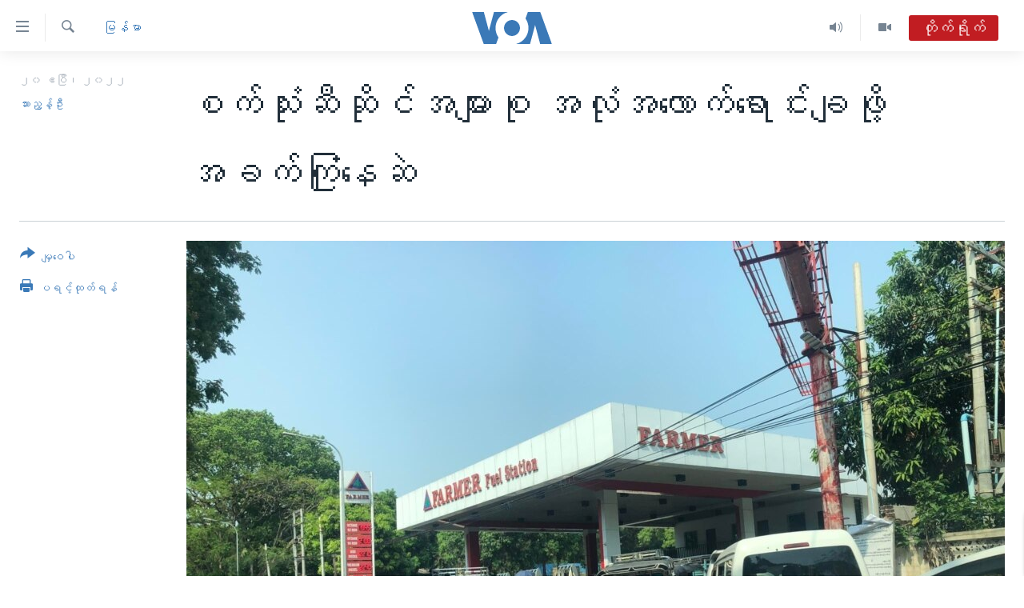

--- FILE ---
content_type: text/html; charset=utf-8
request_url: https://burmese.voanews.com/a/myanmarpetrol-myanmarbusiness-voaburmese-%E1%80%85%E1%80%80%E1%80%BA%E1%80%9E%E1%80%AF%E1%80%B6%E1%80%B8%E1%80%86%E1%80%AE-%E1%80%9C%E1%80%B1%E1%80%AC%E1%80%84%E1%80%BA%E1%80%85%E1%80%AC%E1%80%86%E1%80%AE-%E1%80%88%E1%80%B1%E1%80%B8%E1%80%90%E1%80%80%E1%80%BA-%E1%80%97%E1%80%BD%E1%80%AE%E1%80%A1%E1%80%AD%E1%80%AF%E1%80%A1%E1%80%B1/6537315.html
body_size: 18134
content:

<!DOCTYPE html>
<html lang="my" dir="ltr" class="no-js">
<head>
<link href="/Content/responsive/VOA/my-MM/VOA-my-MM.css?&amp;av=0.0.0.0&amp;cb=306" rel="stylesheet"/>
<script src="https://tags.voanews.com/voa-pangea/prod/utag.sync.js"></script> <script type='text/javascript' src='https://www.youtube.com/iframe_api' async></script>
<script type="text/javascript">
//a general 'js' detection, must be on top level in <head>, due to CSS performance
document.documentElement.className = "js";
var cacheBuster = "306";
var appBaseUrl = "/";
var imgEnhancerBreakpoints = [0, 144, 256, 408, 650, 1023, 1597];
var isLoggingEnabled = false;
var isPreviewPage = false;
var isLivePreviewPage = false;
if (!isPreviewPage) {
window.RFE = window.RFE || {};
window.RFE.cacheEnabledByParam = window.location.href.indexOf('nocache=1') === -1;
const url = new URL(window.location.href);
const params = new URLSearchParams(url.search);
// Remove the 'nocache' parameter
params.delete('nocache');
// Update the URL without the 'nocache' parameter
url.search = params.toString();
window.history.replaceState(null, '', url.toString());
} else {
window.addEventListener('load', function() {
const links = window.document.links;
for (let i = 0; i < links.length; i++) {
links[i].href = '#';
links[i].target = '_self';
}
})
}
var pwaEnabled = false;
var swCacheDisabled;
</script>
<meta charset="utf-8" />
<title>စက်သုံးဆီဆိုင်အများစု အလုံအလောက်ရောင်းချဖို့ အခက်ကြုံနေဆဲ</title>
<meta name="description" content="&quot;လက်ကားဈေးက ပိုမြောက်သွားတယ် ၅၈၀,၀၀၀၊ ၆၀၀,၀၀၀ ပတ်ချာလည်ကို ကြိုက်ရောင်းကြိုက်ဝယ်တွေ ရောက်သွားတယ်။ သင်္ကြန်မတိုင်ခင်က ဆီတပီပါကို ၄၂၀,၀၀၀ လောက်ပဲရှိတာ။ အောက်တိန်းဆိုရင် ၅၁၀,၀၀၀ လောက်ကို ရောက် သွားတယ်။ တော်တော်ကွာသွားတယ်။” (မန္တလေး စက်သုံးဆီလုပ်ငန်းရှင်)" />
<meta name="keywords" content="မြန်မာ, #MyanmarPetrol #MyanmarBusiness #VOABurmese #စက်သုံးဆီ #လောင်စာဆီ #ဈေးတက် #ဗွီအိုအေ" />
<meta name="viewport" content="width=device-width, initial-scale=1.0" />
<meta http-equiv="X-UA-Compatible" content="IE=edge" />
<meta name="robots" content="max-image-preview:large"><meta property="fb:pages" content="351574300169" />
<meta name="msvalidate.01" content="3286EE554B6F672A6F2E608C02343C0E" />
<link href="https://burmese.voanews.com/a/myanmarpetrol-myanmarbusiness-voaburmese-စက်သုံးဆီ-လောင်စာဆီ-ဈေးတက်-ဗွီအိုအေ/6537315.html" rel="canonical" />
<meta name="apple-mobile-web-app-title" content="ဗွီအိုအေ" />
<meta name="apple-mobile-web-app-status-bar-style" content="black" />
<meta name="apple-itunes-app" content="app-id=632618796, app-argument=//6537315.ltr" />
<meta content="စက်သုံးဆီဆိုင်အများစု အလုံအလောက်ရောင်းချဖို့ အခက်ကြုံနေဆဲ" property="og:title" />
<meta content="&quot;လက်ကားဈေးက ပိုမြောက်သွားတယ် ၅၈၀,၀၀၀၊ ၆၀၀,၀၀၀ ပတ်ချာလည်ကို ကြိုက်ရောင်းကြိုက်ဝယ်တွေ ရောက်သွားတယ်။ သင်္ကြန်မတိုင်ခင်က ဆီတပီပါကို ၄၂၀,၀၀၀ လောက်ပဲရှိတာ။ အောက်တိန်းဆိုရင် ၅၁၀,၀၀၀ လောက်ကို ရောက် သွားတယ်။ တော်တော်ကွာသွားတယ်။” (မန္တလေး စက်သုံးဆီလုပ်ငန်းရှင်)" property="og:description" />
<meta content="article" property="og:type" />
<meta content="https://burmese.voanews.com/a/myanmarpetrol-myanmarbusiness-voaburmese-စက်သုံးဆီ-လောင်စာဆီ-ဈေးတက်-ဗွီအိုအေ/6537315.html" property="og:url" />
<meta content="ဗွီအိုအေ" property="og:site_name" />
<meta content="https://www.facebook.com/VOABurmese" property="article:publisher" />
<meta content="https://gdb.voanews.com/03a80000-0aff-0242-138e-08da21fa6293_w1200_h630.jpg" property="og:image" />
<meta content="1200" property="og:image:width" />
<meta content="630" property="og:image:height" />
<meta content="505354536143850" property="fb:app_id" />
<meta content="သားညွန့်ဦး" name="Author" />
<meta content="summary_large_image" name="twitter:card" />
<meta content="@VOABurmese" name="twitter:site" />
<meta content="https://gdb.voanews.com/03a80000-0aff-0242-138e-08da21fa6293_w1200_h630.jpg" name="twitter:image" />
<meta content="စက်သုံးဆီဆိုင်အများစု အလုံအလောက်ရောင်းချဖို့ အခက်ကြုံနေဆဲ" name="twitter:title" />
<meta content="&quot;လက်ကားဈေးက ပိုမြောက်သွားတယ် ၅၈၀,၀၀၀၊ ၆၀၀,၀၀၀ ပတ်ချာလည်ကို ကြိုက်ရောင်းကြိုက်ဝယ်တွေ ရောက်သွားတယ်။ သင်္ကြန်မတိုင်ခင်က ဆီတပီပါကို ၄၂၀,၀၀၀ လောက်ပဲရှိတာ။ အောက်တိန်းဆိုရင် ၅၁၀,၀၀၀ လောက်ကို ရောက် သွားတယ်။ တော်တော်ကွာသွားတယ်။” (မန္တလေး စက်သုံးဆီလုပ်ငန်းရှင်)" name="twitter:description" />
<link rel="amphtml" href="https://burmese.voanews.com/amp/myanmarpetrol-myanmarbusiness-voaburmese-စက်သုံးဆီ-လောင်စာဆီ-ဈေးတက်-ဗွီအိုအေ/6537315.html" />
<script type="application/ld+json">{"articleSection":"မြန်မာ","isAccessibleForFree":true,"headline":"စက်သုံးဆီဆိုင်အများစု အလုံအလောက်ရောင်းချဖို့ အခက်ကြုံနေဆဲ","inLanguage":"my-MM","keywords":"မြန်မာ, #MyanmarPetrol #MyanmarBusiness #VOABurmese #စက်သုံးဆီ #လောင်စာဆီ #ဈေးတက် #ဗွီအိုအေ","author":{"@type":"Person","url":"https://burmese.voanews.com/author/သားညွန့်ဦး/_ovpr","description":"","image":{"@type":"ImageObject"},"name":"သားညွန့်ဦး"},"datePublished":"2022-04-20 12:38:19Z","dateModified":"2022-04-20 15:55:41Z","publisher":{"logo":{"width":512,"height":220,"@type":"ImageObject","url":"https://burmese.voanews.com/Content/responsive/VOA/my-MM/img/logo.png"},"@type":"NewsMediaOrganization","url":"https://burmese.voanews.com","sameAs":["https://www.facebook.com/VOABurmese","https://twitter.com/VOABurmese/","https://www.youtube.com/VOABurmese","https://www.instagram.com/VOABurmese","https://t.me/burmesevoanews"],"name":"ဗွီအိုအေသတင်းဌာန","alternateName":""},"@context":"https://schema.org","@type":"NewsArticle","mainEntityOfPage":"https://burmese.voanews.com/a/myanmarpetrol-myanmarbusiness-voaburmese-စက်သုံးဆီ-လောင်စာဆီ-ဈေးတက်-ဗွီအိုအေ/6537315.html","url":"https://burmese.voanews.com/a/myanmarpetrol-myanmarbusiness-voaburmese-စက်သုံးဆီ-လောင်စာဆီ-ဈေးတက်-ဗွီအိုအေ/6537315.html","description":"\u0022လက်ကားဈေးက ပိုမြောက်သွားတယ် ၅၈၀,၀၀၀၊ ၆၀၀,၀၀၀ ပတ်ချာလည်ကို ကြိုက်ရောင်းကြိုက်ဝယ်တွေ ရောက်သွားတယ်။ သင်္ကြန်မတိုင်ခင်က ဆီတပီပါကို ၄၂၀,၀၀၀ လောက်ပဲရှိတာ။ အောက်တိန်းဆိုရင် ၅၁၀,၀၀၀ လောက်ကို ရောက် သွားတယ်။ တော်တော်ကွာသွားတယ်။” (မန္တလေး စက်သုံးဆီလုပ်ငန်းရှင်)","image":{"width":1080,"height":608,"@type":"ImageObject","url":"https://gdb.voanews.com/03a80000-0aff-0242-138e-08da21fa6293_w1080_h608.jpg"},"name":"စက်သုံးဆီဆိုင်အများစု အလုံအလောက်ရောင်းချဖို့ အခက်ကြုံနေဆဲ"}</script>
<script src="/Scripts/responsive/infographics.b?v=dVbZ-Cza7s4UoO3BqYSZdbxQZVF4BOLP5EfYDs4kqEo1&amp;av=0.0.0.0&amp;cb=306"></script>
<script src="/Scripts/responsive/loader.b?v=Q26XNwrL6vJYKjqFQRDnx01Lk2pi1mRsuLEaVKMsvpA1&amp;av=0.0.0.0&amp;cb=306"></script>
<link rel="icon" type="image/svg+xml" href="/Content/responsive/VOA/img/webApp/favicon.svg" />
<link rel="alternate icon" href="/Content/responsive/VOA/img/webApp/favicon.ico" />
<link rel="apple-touch-icon" sizes="152x152" href="/Content/responsive/VOA/img/webApp/ico-152x152.png" />
<link rel="apple-touch-icon" sizes="144x144" href="/Content/responsive/VOA/img/webApp/ico-144x144.png" />
<link rel="apple-touch-icon" sizes="114x114" href="/Content/responsive/VOA/img/webApp/ico-114x114.png" />
<link rel="apple-touch-icon" sizes="72x72" href="/Content/responsive/VOA/img/webApp/ico-72x72.png" />
<link rel="apple-touch-icon-precomposed" href="/Content/responsive/VOA/img/webApp/ico-57x57.png" />
<link rel="icon" sizes="192x192" href="/Content/responsive/VOA/img/webApp/ico-192x192.png" />
<link rel="icon" sizes="128x128" href="/Content/responsive/VOA/img/webApp/ico-128x128.png" />
<meta name="msapplication-TileColor" content="#ffffff" />
<meta name="msapplication-TileImage" content="/Content/responsive/VOA/img/webApp/ico-144x144.png" />
<link rel="alternate" type="application/rss+xml" title="VOA - Top Stories [RSS]" href="/api/" />
<link rel="sitemap" type="application/rss+xml" href="/sitemap.xml" />
</head>
<body class=" nav-no-loaded cc_theme pg-article print-lay-article js-category-to-nav nojs-images ">
<script type="text/javascript" >
var analyticsData = {url:"https://burmese.voanews.com/a/myanmarpetrol-myanmarbusiness-voaburmese-%e1%80%85%e1%80%80%e1%80%ba%e1%80%9e%e1%80%af%e1%80%b6%e1%80%b8%e1%80%86%e1%80%ae-%e1%80%9c%e1%80%b1%e1%80%ac%e1%80%84%e1%80%ba%e1%80%85%e1%80%ac%e1%80%86%e1%80%ae-%e1%80%88%e1%80%b1%e1%80%b8%e1%80%90%e1%80%80%e1%80%ba-%e1%80%97%e1%80%bd%e1%80%ae%e1%80%a1%e1%80%ad%e1%80%af%e1%80%a1%e1%80%b1/6537315.html",property_id:"455",article_uid:"6537315",page_title:"စက်သုံးဆီဆိုင်အများစု အလုံအလောက်ရောင်းချဖို့ အခက်ကြုံနေဆဲ",page_type:"article",content_type:"article",subcontent_type:"article",last_modified:"2022-04-20 15:55:41Z",pub_datetime:"2022-04-20 12:38:19Z",pub_year:"2022",pub_month:"04",pub_day:"20",pub_hour:"12",pub_weekday:"Wednesday",section:"မြန်မာ",english_section:"burma-myanmar",byline:"သားညွန့်ဦး",categories:"burma-myanmar",tags:"#myanmarpetrol #myanmarbusiness #voaburmese #စက်သုံးဆီ #လောင်စာဆီ #ဈေးတက် #ဗွီအိုအေ",domain:"burmese.voanews.com",language:"Burmese",language_service:"VOA Burmese",platform:"web",copied:"no",copied_article:"",copied_title:"",runs_js:"Yes",cms_release:"8.44.0.0.306",enviro_type:"prod",slug:"myanmarpetrol-myanmarbusiness-voaburmese-စက်သုံးဆီ-လောင်စာဆီ-ဈေးတက်-ဗွီအိုအေ",entity:"VOA",short_language_service:"BUR",platform_short:"W",page_name:"စက်သုံးဆီဆိုင်အများစု အလုံအလောက်ရောင်းချဖို့ အခက်ကြုံနေဆဲ"};
</script>
<noscript><iframe src="https://www.googletagmanager.com/ns.html?id=GTM-N8MP7P" height="0" width="0" style="display:none;visibility:hidden"></iframe></noscript><script type="text/javascript" data-cookiecategory="analytics">
var gtmEventObject = Object.assign({}, analyticsData, {event: 'page_meta_ready'});window.dataLayer = window.dataLayer || [];window.dataLayer.push(gtmEventObject);
if (top.location === self.location) { //if not inside of an IFrame
var renderGtm = "true";
if (renderGtm === "true") {
(function(w,d,s,l,i){w[l]=w[l]||[];w[l].push({'gtm.start':new Date().getTime(),event:'gtm.js'});var f=d.getElementsByTagName(s)[0],j=d.createElement(s),dl=l!='dataLayer'?'&l='+l:'';j.async=true;j.src='//www.googletagmanager.com/gtm.js?id='+i+dl;f.parentNode.insertBefore(j,f);})(window,document,'script','dataLayer','GTM-N8MP7P');
}
}
</script>
<!--Analytics tag js version start-->
<script type="text/javascript" data-cookiecategory="analytics">
var utag_data = Object.assign({}, analyticsData, {});
if(typeof(TealiumTagFrom)==='function' && typeof(TealiumTagSearchKeyword)==='function') {
var utag_from=TealiumTagFrom();var utag_searchKeyword=TealiumTagSearchKeyword();
if(utag_searchKeyword!=null && utag_searchKeyword!=='' && utag_data["search_keyword"]==null) utag_data["search_keyword"]=utag_searchKeyword;if(utag_from!=null && utag_from!=='') utag_data["from"]=TealiumTagFrom();}
if(window.top!== window.self&&utag_data.page_type==="snippet"){utag_data.page_type = 'iframe';}
try{if(window.top!==window.self&&window.self.location.hostname===window.top.location.hostname){utag_data.platform = 'self-embed';utag_data.platform_short = 'se';}}catch(e){if(window.top!==window.self&&window.self.location.search.includes("platformType=self-embed")){utag_data.platform = 'cross-promo';utag_data.platform_short = 'cp';}}
(function(a,b,c,d){ a="https://tags.voanews.com/voa-pangea/prod/utag.js"; b=document;c="script";d=b.createElement(c);d.src=a;d.type="text/java"+c;d.async=true; a=b.getElementsByTagName(c)[0];a.parentNode.insertBefore(d,a); })();
</script>
<!--Analytics tag js version end-->
<!-- Analytics tag management NoScript -->
<noscript>
<img style="position: absolute; border: none;" src="https://ssc.voanews.com/b/ss/bbgprod,bbgentityvoa/1/G.4--NS/892550282?pageName=voa%3abur%3aw%3aarticle%3a%e1%80%85%e1%80%80%e1%80%ba%e1%80%9e%e1%80%af%e1%80%b6%e1%80%b8%e1%80%86%e1%80%ae%e1%80%86%e1%80%ad%e1%80%af%e1%80%84%e1%80%ba%e1%80%a1%e1%80%99%e1%80%bb%e1%80%ac%e1%80%b8%e1%80%85%e1%80%af%20%e1%80%a1%e1%80%9c%e1%80%af%e1%80%b6%e1%80%a1%e1%80%9c%e1%80%b1%e1%80%ac%e1%80%80%e1%80%ba%e1%80%9b%e1%80%b1%e1%80%ac%e1%80%84%e1%80%ba%e1%80%b8%e1%80%81%e1%80%bb%e1%80%96%e1%80%ad%e1%80%af%e1%80%b7%20%e1%80%a1%e1%80%81%e1%80%80%e1%80%ba%e1%80%80%e1%80%bc%e1%80%af%e1%80%b6%e1%80%94%e1%80%b1%e1%80%86%e1%80%b2&amp;c6=%e1%80%85%e1%80%80%e1%80%ba%e1%80%9e%e1%80%af%e1%80%b6%e1%80%b8%e1%80%86%e1%80%ae%e1%80%86%e1%80%ad%e1%80%af%e1%80%84%e1%80%ba%e1%80%a1%e1%80%99%e1%80%bb%e1%80%ac%e1%80%b8%e1%80%85%e1%80%af%20%e1%80%a1%e1%80%9c%e1%80%af%e1%80%b6%e1%80%a1%e1%80%9c%e1%80%b1%e1%80%ac%e1%80%80%e1%80%ba%e1%80%9b%e1%80%b1%e1%80%ac%e1%80%84%e1%80%ba%e1%80%b8%e1%80%81%e1%80%bb%e1%80%96%e1%80%ad%e1%80%af%e1%80%b7%20%e1%80%a1%e1%80%81%e1%80%80%e1%80%ba%e1%80%80%e1%80%bc%e1%80%af%e1%80%b6%e1%80%94%e1%80%b1%e1%80%86%e1%80%b2&amp;v36=8.44.0.0.306&amp;v6=D=c6&amp;g=https%3a%2f%2fburmese.voanews.com%2fa%2fmyanmarpetrol-myanmarbusiness-voaburmese-%25e1%2580%2585%25e1%2580%2580%25e1%2580%25ba%25e1%2580%259e%25e1%2580%25af%25e1%2580%25b6%25e1%2580%25b8%25e1%2580%2586%25e1%2580%25ae-%25e1%2580%259c%25e1%2580%25b1%25e1%2580%25ac%25e1%2580%2584%25e1%2580%25ba%25e1%2580%2585%25e1%2580%25ac%25e1%2580%2586%25e1%2580%25ae-%25e1%2580%2588%25e1%2580%25b1%25e1%2580%25b8%25e1%2580%2590%25e1%2580%2580%25e1%2580%25ba-%25e1%2580%2597%25e1%2580%25bd%25e1%2580%25ae%25e1%2580%25a1%25e1%2580%25ad%25e1%2580%25af%25e1%2580%25a1%25e1%2580%25b1%2f6537315.html&amp;c1=D=g&amp;v1=D=g&amp;events=event1,event52&amp;c16=voa%20burmese&amp;v16=D=c16&amp;c5=burma-myanmar&amp;v5=D=c5&amp;ch=%e1%80%99%e1%80%bc%e1%80%94%e1%80%ba%e1%80%99%e1%80%ac&amp;c15=burmese&amp;v15=D=c15&amp;c4=article&amp;v4=D=c4&amp;c14=6537315&amp;v14=D=c14&amp;v20=no&amp;c17=web&amp;v17=D=c17&amp;mcorgid=518abc7455e462b97f000101%40adobeorg&amp;server=burmese.voanews.com&amp;pageType=D=c4&amp;ns=bbg&amp;v29=D=server&amp;v25=voa&amp;v30=455&amp;v105=D=User-Agent " alt="analytics" width="1" height="1" /></noscript>
<!-- End of Analytics tag management NoScript -->
<!--*** Accessibility links - For ScreenReaders only ***-->
<section>
<div class="sr-only">
<h2>သုံးရလွယ်ကူစေသည့် Link များ</h2>
<ul>
<li><a href="#content" data-disable-smooth-scroll="1">ပင်မအကြောင်းအရာသို့ကျော်ကြည့်ရန်</a></li>
<li><a href="#navigation" data-disable-smooth-scroll="1">ပင်မအညွန်းစာမျက်နှာသို့ကျော်ကြည့်ရန်</a></li>
<li><a href="#txtHeaderSearch" data-disable-smooth-scroll="1">ရှာဖွေရန်နေရာသို့ကျော်ရန်</a></li>
</ul>
</div>
</section>
<div dir="ltr">
<div id="page">
<aside>
<div class="c-lightbox overlay-modal">
<div class="c-lightbox__intro">
<h2 class="c-lightbox__intro-title"></h2>
<button class="btn btn--rounded c-lightbox__btn c-lightbox__intro-next" title="ရှေ့သို့">
<span class="ico ico--rounded ico-chevron-forward"></span>
<span class="sr-only">ရှေ့သို့</span>
</button>
</div>
<div class="c-lightbox__nav">
<button class="btn btn--rounded c-lightbox__btn c-lightbox__btn--close" title="ပိတ်">
<span class="ico ico--rounded ico-close"></span>
<span class="sr-only">ပိတ်</span>
</button>
<button class="btn btn--rounded c-lightbox__btn c-lightbox__btn--prev" title="နောက်သို့">
<span class="ico ico--rounded ico-chevron-backward"></span>
<span class="sr-only">နောက်သို့</span>
</button>
<button class="btn btn--rounded c-lightbox__btn c-lightbox__btn--next" title="ရှေ့သို့">
<span class="ico ico--rounded ico-chevron-forward"></span>
<span class="sr-only">ရှေ့သို့</span>
</button>
</div>
<div class="c-lightbox__content-wrap">
<figure class="c-lightbox__content">
<span class="c-spinner c-spinner--lightbox">
<img src="/Content/responsive/img/player-spinner.png"
alt="please wait"
title="please wait" />
</span>
<div class="c-lightbox__img">
<div class="thumb">
<img src="" alt="" />
</div>
</div>
<figcaption>
<div class="c-lightbox__info c-lightbox__info--foot">
<span class="c-lightbox__counter"></span>
<span class="caption c-lightbox__caption"></span>
</div>
</figcaption>
</figure>
</div>
<div class="hidden">
<div class="content-advisory__box content-advisory__box--lightbox">
<span class="content-advisory__box-text">This image contains sensitive content which some people may find offensive or disturbing.</span>
<button class="btn btn--transparent content-advisory__box-btn m-t-md" value="text" type="button">
<span class="btn__text">
Click to reveal
</span>
</button>
</div>
</div>
</div>
<div class="print-dialogue">
<div class="container">
<h3 class="print-dialogue__title section-head">Print Options:</h3>
<div class="print-dialogue__opts">
<ul class="print-dialogue__opt-group">
<li class="form__group form__group--checkbox">
<input class="form__check " id="checkboxImages" name="checkboxImages" type="checkbox" checked="checked" />
<label for="checkboxImages" class="form__label m-t-md">Images</label>
</li>
<li class="form__group form__group--checkbox">
<input class="form__check " id="checkboxMultimedia" name="checkboxMultimedia" type="checkbox" checked="checked" />
<label for="checkboxMultimedia" class="form__label m-t-md">Multimedia</label>
</li>
</ul>
<ul class="print-dialogue__opt-group">
<li class="form__group form__group--checkbox">
<input class="form__check " id="checkboxEmbedded" name="checkboxEmbedded" type="checkbox" checked="checked" />
<label for="checkboxEmbedded" class="form__label m-t-md">Embedded Content</label>
</li>
<li class="hidden">
<input class="form__check " id="checkboxComments" name="checkboxComments" type="checkbox" />
<label for="checkboxComments" class="form__label m-t-md">Comments</label>
</li>
</ul>
</div>
<div class="print-dialogue__buttons">
<button class="btn btn--secondary close-button" type="button" title="Cancel">
<span class="btn__text ">Cancel</span>
</button>
<button class="btn btn-cust-print m-l-sm" type="button" title="ပရင့်ထုတ်ရန်">
<span class="btn__text ">ပရင့်ထုတ်ရန်</span>
</button>
</div>
</div>
</div>
<div class="ctc-message pos-fix">
<div class="ctc-message__inner">Link has been copied to clipboard</div>
</div>
</aside>
<div class="hdr-20 hdr-20--big">
<div class="hdr-20__inner">
<div class="hdr-20__max pos-rel">
<div class="hdr-20__side hdr-20__side--primary d-flex">
<label data-for="main-menu-ctrl" data-switcher-trigger="true" data-switch-target="main-menu-ctrl" class="burger hdr-trigger pos-rel trans-trigger" data-trans-evt="click" data-trans-id="menu">
<span class="ico ico-close hdr-trigger__ico hdr-trigger__ico--close burger__ico burger__ico--close"></span>
<span class="ico ico-menu hdr-trigger__ico hdr-trigger__ico--open burger__ico burger__ico--open"></span>
</label>
<div class="menu-pnl pos-fix trans-target" data-switch-target="main-menu-ctrl" data-trans-id="menu">
<div class="menu-pnl__inner">
<nav class="main-nav menu-pnl__item menu-pnl__item--first">
<ul class="main-nav__list accordeon" data-analytics-tales="false" data-promo-name="link" data-location-name="nav,secnav">
<li class="main-nav__item">
<a class="main-nav__item-name main-nav__item-name--link" href="/" title="မူလစာမျက်နှာ" >မူလစာမျက်နှာ</a>
</li>
<li class="main-nav__item">
<a class="main-nav__item-name main-nav__item-name--link" href="/p/5941.html" title="မြန်မာ" data-item-name="myanmar-news-responsive" >မြန်မာ</a>
</li>
<li class="main-nav__item accordeon__item" data-switch-target="menu-item-1709">
<label class="main-nav__item-name main-nav__item-name--label accordeon__control-label" data-switcher-trigger="true" data-for="menu-item-1709">
ကမ္ဘာ့သတင်းများ
<span class="ico ico-chevron-down main-nav__chev"></span>
</label>
<div class="main-nav__sub-list">
<a class="main-nav__item-name main-nav__item-name--link main-nav__item-name--sub" href="/p/5942.html" title="နိုင်ငံတကာ" data-item-name="international-news-responsive" >နိုင်ငံတကာ</a>
<a class="main-nav__item-name main-nav__item-name--link main-nav__item-name--sub" href="/us" title="အမေရိကန်" data-item-name="us-news" >အမေရိကန်</a>
<a class="main-nav__item-name main-nav__item-name--link main-nav__item-name--sub" href="/china-news" title="တရုတ်" data-item-name="China-news" >တရုတ်</a>
<a class="main-nav__item-name main-nav__item-name--link main-nav__item-name--sub" href="/israel-palestine" title="အစ္စရေး-ပါလက်စတိုင်း" data-item-name="israel-palestine" >အစ္စရေး-ပါလက်စတိုင်း</a>
</div>
</li>
<li class="main-nav__item">
<a class="main-nav__item-name main-nav__item-name--link" href="/p/5990.html" title="ဗွီဒီယို" data-item-name="video-news" >ဗွီဒီယို</a>
</li>
<li class="main-nav__item">
<a class="main-nav__item-name main-nav__item-name--link" href="/PressFreedom" title="သတင်းလွတ်လပ်ခွင့်" data-item-name="Press-Freedom" >သတင်းလွတ်လပ်ခွင့်</a>
</li>
<li class="main-nav__item">
<a class="main-nav__item-name main-nav__item-name--link" href="https://projects.voanews.com/china/global-footprint/data-explorer/burmese.html" title="ရပ်ဝန်းတခု လမ်းတခု အလွန်" target="_blank" rel="noopener">ရပ်ဝန်းတခု လမ်းတခု အလွန်</a>
</li>
<li class="main-nav__item accordeon__item" data-switch-target="menu-item-1716">
<label class="main-nav__item-name main-nav__item-name--label accordeon__control-label" data-switcher-trigger="true" data-for="menu-item-1716">
အင်္ဂလိပ်စာလေ့လာမယ်
<span class="ico ico-chevron-down main-nav__chev"></span>
</label>
<div class="main-nav__sub-list">
<a class="main-nav__item-name main-nav__item-name--link main-nav__item-name--sub" href="/p/6027.html" title="အမေရိကန်သုံးအီဒီယံ" data-item-name="american-idiom" >အမေရိကန်သုံးအီဒီယံ</a>
<a class="main-nav__item-name main-nav__item-name--link main-nav__item-name--sub" href="/p/6028.html" title="မကြေးမုံရဲ့ အင်္ဂလိပ်စာ" data-item-name="english-with-kaye-hmone" >မကြေးမုံရဲ့ အင်္ဂလိပ်စာ</a>
<a class="main-nav__item-name main-nav__item-name--link main-nav__item-name--sub" href="/p/6029.html" title="ရုပ်ရှင်ထဲက အင်္ဂလိပ်စာ" data-item-name="english-in-the-movies" >ရုပ်ရှင်ထဲက အင်္ဂလိပ်စာ</a>
<a class="main-nav__item-name main-nav__item-name--link main-nav__item-name--sub" href="/z/7559" title="သုတပဒေသာ အင်္ဂလိပ်စာ" data-item-name="english-in-a-minute" >သုတပဒေသာ အင်္ဂလိပ်စာ</a>
</div>
</li>
<li class="main-nav__item accordeon__item" data-switch-target="menu-item-1717">
<label class="main-nav__item-name main-nav__item-name--label accordeon__control-label" data-switcher-trigger="true" data-for="menu-item-1717">
အပတ်စဉ်ကဏ္ဍများ
<span class="ico ico-chevron-down main-nav__chev"></span>
</label>
<div class="main-nav__sub-list">
<a class="main-nav__item-name main-nav__item-name--link main-nav__item-name--sub" href="/p/5961.html" title="ရေဒီယို" data-item-name="radio-weekly" >ရေဒီယို</a>
<a class="main-nav__item-name main-nav__item-name--link main-nav__item-name--sub" href="/p/6047.html" title="တီဗွီ" data-item-name="weekly-tv-programs" >တီဗွီ</a>
</div>
</li>
<li class="main-nav__item">
<a class="main-nav__item-name main-nav__item-name--link" href="/p/5928.html" title="ရေဒီယိုနှင့်ရုပ်သံ အချက်အလက်များ" data-item-name="frequency-resp" >ရေဒီယိုနှင့်ရုပ်သံ အချက်အလက်များ</a>
</li>
<li class="main-nav__item">
<a class="main-nav__item-name main-nav__item-name--link" href="/programs" title="ရေဒီယို/တီဗွီအစီအစဉ်" >ရေဒီယို/တီဗွီအစီအစဉ်</a>
</li>
</ul>
</nav>
<div class="menu-pnl__item">
<a href="https://learningenglish.voanews.com/" class="menu-pnl__item-link" alt="Learning English">Learning English</a>
</div>
<div class="menu-pnl__item menu-pnl__item--social">
<h5 class="menu-pnl__sub-head">ဗွီအိုအေ လူမှုကွန်ယက်များ</h5>
<a href="https://www.facebook.com/VOABurmese" title="ဗွီအိုအေ Facebook" data-analytics-text="follow_on_facebook" class="btn btn--rounded btn--social-inverted menu-pnl__btn js-social-btn btn-facebook" target="_blank" rel="noopener">
<span class="ico ico-facebook-alt ico--rounded"></span>
</a>
<a href="https://twitter.com/VOABurmese/" title="ဗွီအိုအေ Twitter" data-analytics-text="follow_on_twitter" class="btn btn--rounded btn--social-inverted menu-pnl__btn js-social-btn btn-twitter" target="_blank" rel="noopener">
<span class="ico ico-twitter ico--rounded"></span>
</a>
<a href="https://www.youtube.com/VOABurmese" title="ဗွီအိုအေ YouTube " data-analytics-text="follow_on_youtube" class="btn btn--rounded btn--social-inverted menu-pnl__btn js-social-btn btn-youtube" target="_blank" rel="noopener">
<span class="ico ico-youtube ico--rounded"></span>
</a>
<a href="https://www.instagram.com/VOABurmese" title="ဗွီအိုအေ Instagram" data-analytics-text="follow_on_instagram" class="btn btn--rounded btn--social-inverted menu-pnl__btn js-social-btn btn-instagram" target="_blank" rel="noopener">
<span class="ico ico-instagram ico--rounded"></span>
</a>
<a href="https://t.me/burmesevoanews" title="ဗွီအိုအေ Telegram" data-analytics-text="follow_on_telegram" class="btn btn--rounded btn--social-inverted menu-pnl__btn js-social-btn btn-telegram" target="_blank" rel="noopener">
<span class="ico ico-telegram ico--rounded"></span>
</a>
</div>
<div class="menu-pnl__item">
<a href="/navigation/allsites" class="menu-pnl__item-link">
<span class="ico ico-languages "></span>
ဘာသာစကားများ
</a>
</div>
</div>
</div>
<label data-for="top-search-ctrl" data-switcher-trigger="true" data-switch-target="top-search-ctrl" class="top-srch-trigger hdr-trigger">
<span class="ico ico-close hdr-trigger__ico hdr-trigger__ico--close top-srch-trigger__ico top-srch-trigger__ico--close"></span>
<span class="ico ico-search hdr-trigger__ico hdr-trigger__ico--open top-srch-trigger__ico top-srch-trigger__ico--open"></span>
</label>
<div class="srch-top srch-top--in-header" data-switch-target="top-search-ctrl">
<div class="container">
<form action="/s" class="srch-top__form srch-top__form--in-header" id="form-topSearchHeader" method="get" role="search"><label for="txtHeaderSearch" class="sr-only">ရှာဖွေရလာဒ်</label>
<input type="text" id="txtHeaderSearch" name="k" placeholder="ရှာဖွေချင်သည့် စာသား" accesskey="s" value="" class="srch-top__input analyticstag-event" onkeydown="if (event.keyCode === 13) { FireAnalyticsTagEventOnSearch('search', $dom.get('#txtHeaderSearch')[0].value) }" />
<button title="ရှာဖွေရလာဒ်" type="submit" class="btn btn--top-srch analyticstag-event" onclick="FireAnalyticsTagEventOnSearch('search', $dom.get('#txtHeaderSearch')[0].value) ">
<span class="ico ico-search"></span>
</button></form>
</div>
</div>
<a href="/" class="main-logo-link">
<img src="/Content/responsive/VOA/my-MM/img/logo-compact.svg" class="main-logo main-logo--comp" alt="site logo">
<img src="/Content/responsive/VOA/my-MM/img/logo.svg" class="main-logo main-logo--big" alt="site logo">
</a>
</div>
<div class="hdr-20__side hdr-20__side--secondary d-flex">
<a href="/p/5990.html" title="Video" class="hdr-20__secondary-item" data-item-name="video">
<span class="ico ico-video hdr-20__secondary-icon"></span>
</a>
<a href="/z/4834.html" title="Audio" class="hdr-20__secondary-item" data-item-name="audio">
<span class="ico ico-audio hdr-20__secondary-icon"></span>
</a>
<a href="/s" title="ရှာဖွေရလာဒ်" class="hdr-20__secondary-item hdr-20__secondary-item--search" data-item-name="search">
<span class="ico ico-search hdr-20__secondary-icon hdr-20__secondary-icon--search"></span>
</a>
<div class="hdr-20__secondary-item live-b-drop">
<div class="live-b-drop__off">
<a href="/live/" class="live-b-drop__link" title="တိုက်ရိုက်" data-item-name="live">
<span class="badge badge--live-btn badge--live">
တိုက်ရိုက်
</span>
</a>
</div>
<div class="live-b-drop__on hidden">
<label data-for="live-ctrl" data-switcher-trigger="true" data-switch-target="live-ctrl" class="live-b-drop__label pos-rel">
<span class="badge badge--live badge--live-btn">
တိုက်ရိုက်
</span>
<span class="ico ico-close live-b-drop__label-ico live-b-drop__label-ico--close"></span>
</label>
<div class="live-b-drop__panel" id="targetLivePanelDiv" data-switch-target="live-ctrl"></div>
</div>
</div>
<div class="srch-bottom">
<form action="/s" class="srch-bottom__form d-flex" id="form-bottomSearch" method="get" role="search"><label for="txtSearch" class="sr-only">ရှာဖွေရလာဒ်</label>
<input type="search" id="txtSearch" name="k" placeholder="ရှာဖွေချင်သည့် စာသား" accesskey="s" value="" class="srch-bottom__input analyticstag-event" onkeydown="if (event.keyCode === 13) { FireAnalyticsTagEventOnSearch('search', $dom.get('#txtSearch')[0].value) }" />
<button title="ရှာဖွေရလာဒ်" type="submit" class="btn btn--bottom-srch analyticstag-event" onclick="FireAnalyticsTagEventOnSearch('search', $dom.get('#txtSearch')[0].value) ">
<span class="ico ico-search"></span>
</button></form>
</div>
</div>
<img src="/Content/responsive/VOA/my-MM/img/logo-print.gif" class="logo-print" alt="site logo">
<img src="/Content/responsive/VOA/my-MM/img/logo-print_color.png" class="logo-print logo-print--color" alt="site logo">
</div>
</div>
</div>
<script>
if (document.body.className.indexOf('pg-home') > -1) {
var nav2In = document.querySelector('.hdr-20__inner');
var nav2Sec = document.querySelector('.hdr-20__side--secondary');
var secStyle = window.getComputedStyle(nav2Sec);
if (nav2In && window.pageYOffset < 150 && secStyle['position'] !== 'fixed') {
nav2In.classList.add('hdr-20__inner--big')
}
}
</script>
<div class="c-hlights c-hlights--breaking c-hlights--no-item" data-hlight-display="mobile,desktop">
<div class="c-hlights__wrap container p-0">
<div class="c-hlights__nav">
<a role="button" href="#" title="နောက်သို့">
<span class="ico ico-chevron-backward m-0"></span>
<span class="sr-only">နောက်သို့</span>
</a>
<a role="button" href="#" title="ရှေ့သို့">
<span class="ico ico-chevron-forward m-0"></span>
<span class="sr-only">ရှေ့သို့</span>
</a>
</div>
<span class="c-hlights__label">
<span class="">နောက်ဆုံးရသတင်း</span>
<span class="switcher-trigger">
<label data-for="more-less-1" data-switcher-trigger="true" class="switcher-trigger__label switcher-trigger__label--more p-b-0" title="အသေးစိတ် ဖတ်ရှုရန်">
<span class="ico ico-chevron-down"></span>
</label>
<label data-for="more-less-1" data-switcher-trigger="true" class="switcher-trigger__label switcher-trigger__label--less p-b-0" title="Show less">
<span class="ico ico-chevron-up"></span>
</label>
</span>
</span>
<ul class="c-hlights__items switcher-target" data-switch-target="more-less-1">
</ul>
</div>
</div> <div id="content">
<main class="container">
<div class="hdr-container">
<div class="row">
<div class="col-category col-xs-12 col-md-2 pull-left"> <div class="category js-category">
<a class="" href="/myanmar">မြန်မာ</a> </div>
</div><div class="col-title col-xs-12 col-md-10 pull-right"> <h1 class="title pg-title">
စက်သုံးဆီဆိုင်အများစု အလုံအလောက်ရောင်းချဖို့ အခက်ကြုံနေဆဲ
</h1>
</div><div class="col-publishing-details col-xs-12 col-sm-12 col-md-2 pull-left"> <div class="publishing-details ">
<div class="published">
<span class="date" >
<time pubdate="pubdate" datetime="2022-04-20T19:08:19+06:30">
၂၀ ဧပြီ၊ ၂၀၂၂
</time>
</span>
</div>
<div class="links">
<ul class="links__list links__list--column">
<li class="links__item">
<a class="links__item-link" href="/author/သားညွန့်ဦး/_ovpr" title="သားညွန့်ဦး">သားညွန့်ဦး</a>
</li>
</ul>
</div>
</div>
</div><div class="col-lg-12 separator"> <div class="separator">
<hr class="title-line" />
</div>
</div><div class="col-multimedia col-xs-12 col-md-10 pull-right"> <div class="cover-media">
<figure class="media-image js-media-expand">
<div class="img-wrap">
<div class="thumb thumb16_9">
<img src="https://gdb.voanews.com/03a80000-0aff-0242-138e-08da21fa6293_w250_r1_s.jpg" alt="ဧပြီလ ၁၉ ရက်၊ စက်သုံးဆီရဖို့ စောင့်ဆိုင်းတန်းစီနေတဲ့ ကားတန်းကို တွေ့ရစဉ်။ (ဓာတ်ပုံ-နေမျိုးလင်း)" />
</div>
</div>
<figcaption>
<span class="caption">ဧပြီလ ၁၉ ရက်၊ စက်သုံးဆီရဖို့ စောင့်ဆိုင်းတန်းစီနေတဲ့ ကားတန်းကို တွေ့ရစဉ်။ (ဓာတ်ပုံ-နေမျိုးလင်း)</span>
</figcaption>
</figure>
</div>
</div><div class="col-xs-12 col-md-2 pull-left article-share pos-rel"> <div class="share--box">
<div class="sticky-share-container" style="display:none">
<div class="container">
<a href="https://burmese.voanews.com" id="logo-sticky-share">&nbsp;</a>
<div class="pg-title pg-title--sticky-share">
စက်သုံးဆီဆိုင်အများစု အလုံအလောက်ရောင်းချဖို့ အခက်ကြုံနေဆဲ
</div>
<div class="sticked-nav-actions">
<!--This part is for sticky navigation display-->
<p class="buttons link-content-sharing p-0 ">
<button class="btn btn--link btn-content-sharing p-t-0 " id="btnContentSharing" value="text" role="Button" type="" title="မျှဝေနိုင်သည့်တခြားနည်းလမ်းများ">
<span class="ico ico-share ico--l"></span>
<span class="btn__text ">
မျှဝေပါ
</span>
</button>
</p>
<aside class="content-sharing js-content-sharing js-content-sharing--apply-sticky content-sharing--sticky"
role="complementary"
data-share-url="https://burmese.voanews.com/a/myanmarpetrol-myanmarbusiness-voaburmese-%e1%80%85%e1%80%80%e1%80%ba%e1%80%9e%e1%80%af%e1%80%b6%e1%80%b8%e1%80%86%e1%80%ae-%e1%80%9c%e1%80%b1%e1%80%ac%e1%80%84%e1%80%ba%e1%80%85%e1%80%ac%e1%80%86%e1%80%ae-%e1%80%88%e1%80%b1%e1%80%b8%e1%80%90%e1%80%80%e1%80%ba-%e1%80%97%e1%80%bd%e1%80%ae%e1%80%a1%e1%80%ad%e1%80%af%e1%80%a1%e1%80%b1/6537315.html" data-share-title="စက်သုံးဆီဆိုင်အများစု အလုံအလောက်ရောင်းချဖို့ အခက်ကြုံနေဆဲ" data-share-text="&quot;လက်ကားဈေးက ပိုမြောက်သွားတယ် ၅၈၀,၀၀၀၊ ၆၀၀,၀၀၀ ပတ်ချာလည်ကို ကြိုက်ရောင်းကြိုက်ဝယ်တွေ ရောက်သွားတယ်။ သင်္ကြန်မတိုင်ခင်က ဆီတပီပါကို ၄၂၀,၀၀၀ လောက်ပဲရှိတာ။ အောက်တိန်းဆိုရင် ၅၁၀,၀၀၀ လောက်ကို ရောက် သွားတယ်။ တော်တော်ကွာသွားတယ်။” (မန္တလေး စက်သုံးဆီလုပ်ငန်းရှင်)">
<div class="content-sharing__popover">
<h6 class="content-sharing__title">မျှဝေပါ</h6>
<button href="#close" id="btnCloseSharing" class="btn btn--text-like content-sharing__close-btn">
<span class="ico ico-close ico--l"></span>
</button>
<ul class="content-sharing__list">
<li class="content-sharing__item">
<div class="ctc ">
<input type="text" class="ctc__input" readonly="readonly">
<a href="" js-href="https://burmese.voanews.com/a/myanmarpetrol-myanmarbusiness-voaburmese-%e1%80%85%e1%80%80%e1%80%ba%e1%80%9e%e1%80%af%e1%80%b6%e1%80%b8%e1%80%86%e1%80%ae-%e1%80%9c%e1%80%b1%e1%80%ac%e1%80%84%e1%80%ba%e1%80%85%e1%80%ac%e1%80%86%e1%80%ae-%e1%80%88%e1%80%b1%e1%80%b8%e1%80%90%e1%80%80%e1%80%ba-%e1%80%97%e1%80%bd%e1%80%ae%e1%80%a1%e1%80%ad%e1%80%af%e1%80%a1%e1%80%b1/6537315.html" class="content-sharing__link ctc__button">
<span class="ico ico-copy-link ico--rounded ico--s"></span>
<span class="content-sharing__link-text">Copy link</span>
</a>
</div>
</li>
<li class="content-sharing__item">
<a href="https://facebook.com/sharer.php?u=https%3a%2f%2fburmese.voanews.com%2fa%2fmyanmarpetrol-myanmarbusiness-voaburmese-%25e1%2580%2585%25e1%2580%2580%25e1%2580%25ba%25e1%2580%259e%25e1%2580%25af%25e1%2580%25b6%25e1%2580%25b8%25e1%2580%2586%25e1%2580%25ae-%25e1%2580%259c%25e1%2580%25b1%25e1%2580%25ac%25e1%2580%2584%25e1%2580%25ba%25e1%2580%2585%25e1%2580%25ac%25e1%2580%2586%25e1%2580%25ae-%25e1%2580%2588%25e1%2580%25b1%25e1%2580%25b8%25e1%2580%2590%25e1%2580%2580%25e1%2580%25ba-%25e1%2580%2597%25e1%2580%25bd%25e1%2580%25ae%25e1%2580%25a1%25e1%2580%25ad%25e1%2580%25af%25e1%2580%25a1%25e1%2580%25b1%2f6537315.html"
data-analytics-text="share_on_facebook"
title="Facebook" target="_blank"
class="content-sharing__link js-social-btn">
<span class="ico ico-facebook ico--rounded ico--s"></span>
<span class="content-sharing__link-text">Facebook</span>
</a>
</li>
<li class="content-sharing__item">
<a href="https://twitter.com/share?url=https%3a%2f%2fburmese.voanews.com%2fa%2fmyanmarpetrol-myanmarbusiness-voaburmese-%25e1%2580%2585%25e1%2580%2580%25e1%2580%25ba%25e1%2580%259e%25e1%2580%25af%25e1%2580%25b6%25e1%2580%25b8%25e1%2580%2586%25e1%2580%25ae-%25e1%2580%259c%25e1%2580%25b1%25e1%2580%25ac%25e1%2580%2584%25e1%2580%25ba%25e1%2580%2585%25e1%2580%25ac%25e1%2580%2586%25e1%2580%25ae-%25e1%2580%2588%25e1%2580%25b1%25e1%2580%25b8%25e1%2580%2590%25e1%2580%2580%25e1%2580%25ba-%25e1%2580%2597%25e1%2580%25bd%25e1%2580%25ae%25e1%2580%25a1%25e1%2580%25ad%25e1%2580%25af%25e1%2580%25a1%25e1%2580%25b1%2f6537315.html&amp;text=%e1%80%85%e1%80%80%e1%80%ba%e1%80%9e%e1%80%af%e1%80%b6%e1%80%b8%e1%80%86%e1%80%ae%e1%80%86%e1%80%ad%e1%80%af%e1%80%84%e1%80%ba%e1%80%a1%e1%80%99%e1%80%bb%e1%80%ac%e1%80%b8%e1%80%85%e1%80%af+%e1%80%a1%e1%80%9c%e1%80%af%e1%80%b6%e1%80%a1%e1%80%9c%e1%80%b1%e1%80%ac%e1%80%80%e1%80%ba%e1%80%9b%e1%80%b1%e1%80%ac%e1%80%84%e1%80%ba%e1%80%b8%e1%80%81%e1%80%bb%e1%80%96%e1%80%ad%e1%80%af%e1%80%b7+%e1%80%a1%e1%80%81%e1%80%80%e1%80%ba%e1%80%80%e1%80%bc%e1%80%af%e1%80%b6%e1%80%94%e1%80%b1%e1%80%86%e1%80%b2"
data-analytics-text="share_on_twitter"
title="Twitter" target="_blank"
class="content-sharing__link js-social-btn">
<span class="ico ico-twitter ico--rounded ico--s"></span>
<span class="content-sharing__link-text">Twitter</span>
</a>
</li>
<li class="content-sharing__item visible-xs-inline-block visible-sm-inline-block">
<a href="whatsapp://send?text=https%3a%2f%2fburmese.voanews.com%2fa%2fmyanmarpetrol-myanmarbusiness-voaburmese-%25e1%2580%2585%25e1%2580%2580%25e1%2580%25ba%25e1%2580%259e%25e1%2580%25af%25e1%2580%25b6%25e1%2580%25b8%25e1%2580%2586%25e1%2580%25ae-%25e1%2580%259c%25e1%2580%25b1%25e1%2580%25ac%25e1%2580%2584%25e1%2580%25ba%25e1%2580%2585%25e1%2580%25ac%25e1%2580%2586%25e1%2580%25ae-%25e1%2580%2588%25e1%2580%25b1%25e1%2580%25b8%25e1%2580%2590%25e1%2580%2580%25e1%2580%25ba-%25e1%2580%2597%25e1%2580%25bd%25e1%2580%25ae%25e1%2580%25a1%25e1%2580%25ad%25e1%2580%25af%25e1%2580%25a1%25e1%2580%25b1%2f6537315.html"
data-analytics-text="share_on_whatsapp"
title="WhatsApp" target="_blank"
class="content-sharing__link js-social-btn">
<span class="ico ico-whatsapp ico--rounded ico--s"></span>
<span class="content-sharing__link-text">WhatsApp</span>
</a>
</li>
<li class="content-sharing__item">
<a href="https://telegram.me/share/url?url=https%3a%2f%2fburmese.voanews.com%2fa%2fmyanmarpetrol-myanmarbusiness-voaburmese-%25e1%2580%2585%25e1%2580%2580%25e1%2580%25ba%25e1%2580%259e%25e1%2580%25af%25e1%2580%25b6%25e1%2580%25b8%25e1%2580%2586%25e1%2580%25ae-%25e1%2580%259c%25e1%2580%25b1%25e1%2580%25ac%25e1%2580%2584%25e1%2580%25ba%25e1%2580%2585%25e1%2580%25ac%25e1%2580%2586%25e1%2580%25ae-%25e1%2580%2588%25e1%2580%25b1%25e1%2580%25b8%25e1%2580%2590%25e1%2580%2580%25e1%2580%25ba-%25e1%2580%2597%25e1%2580%25bd%25e1%2580%25ae%25e1%2580%25a1%25e1%2580%25ad%25e1%2580%25af%25e1%2580%25a1%25e1%2580%25b1%2f6537315.html"
data-analytics-text="share_on_telegram"
title="Telegram" target="_blank"
class="content-sharing__link js-social-btn">
<span class="ico ico-telegram ico--rounded ico--s"></span>
<span class="content-sharing__link-text">Telegram</span>
</a>
</li>
<li class="content-sharing__item visible-md-inline-block visible-lg-inline-block">
<a href="https://web.whatsapp.com/send?text=https%3a%2f%2fburmese.voanews.com%2fa%2fmyanmarpetrol-myanmarbusiness-voaburmese-%25e1%2580%2585%25e1%2580%2580%25e1%2580%25ba%25e1%2580%259e%25e1%2580%25af%25e1%2580%25b6%25e1%2580%25b8%25e1%2580%2586%25e1%2580%25ae-%25e1%2580%259c%25e1%2580%25b1%25e1%2580%25ac%25e1%2580%2584%25e1%2580%25ba%25e1%2580%2585%25e1%2580%25ac%25e1%2580%2586%25e1%2580%25ae-%25e1%2580%2588%25e1%2580%25b1%25e1%2580%25b8%25e1%2580%2590%25e1%2580%2580%25e1%2580%25ba-%25e1%2580%2597%25e1%2580%25bd%25e1%2580%25ae%25e1%2580%25a1%25e1%2580%25ad%25e1%2580%25af%25e1%2580%25a1%25e1%2580%25b1%2f6537315.html"
data-analytics-text="share_on_whatsapp_desktop"
title="WhatsApp" target="_blank"
class="content-sharing__link js-social-btn">
<span class="ico ico-whatsapp ico--rounded ico--s"></span>
<span class="content-sharing__link-text">WhatsApp</span>
</a>
</li>
<li class="content-sharing__item visible-xs-inline-block visible-sm-inline-block">
<a href="https://line.me/R/msg/text/?https%3a%2f%2fburmese.voanews.com%2fa%2fmyanmarpetrol-myanmarbusiness-voaburmese-%25e1%2580%2585%25e1%2580%2580%25e1%2580%25ba%25e1%2580%259e%25e1%2580%25af%25e1%2580%25b6%25e1%2580%25b8%25e1%2580%2586%25e1%2580%25ae-%25e1%2580%259c%25e1%2580%25b1%25e1%2580%25ac%25e1%2580%2584%25e1%2580%25ba%25e1%2580%2585%25e1%2580%25ac%25e1%2580%2586%25e1%2580%25ae-%25e1%2580%2588%25e1%2580%25b1%25e1%2580%25b8%25e1%2580%2590%25e1%2580%2580%25e1%2580%25ba-%25e1%2580%2597%25e1%2580%25bd%25e1%2580%25ae%25e1%2580%25a1%25e1%2580%25ad%25e1%2580%25af%25e1%2580%25a1%25e1%2580%25b1%2f6537315.html"
data-analytics-text="share_on_line"
title="Line" target="_blank"
class="content-sharing__link js-social-btn">
<span class="ico ico-line ico--rounded ico--s"></span>
<span class="content-sharing__link-text">Line</span>
</a>
</li>
<li class="content-sharing__item visible-md-inline-block visible-lg-inline-block">
<a href="https://timeline.line.me/social-plugin/share?url=https%3a%2f%2fburmese.voanews.com%2fa%2fmyanmarpetrol-myanmarbusiness-voaburmese-%25e1%2580%2585%25e1%2580%2580%25e1%2580%25ba%25e1%2580%259e%25e1%2580%25af%25e1%2580%25b6%25e1%2580%25b8%25e1%2580%2586%25e1%2580%25ae-%25e1%2580%259c%25e1%2580%25b1%25e1%2580%25ac%25e1%2580%2584%25e1%2580%25ba%25e1%2580%2585%25e1%2580%25ac%25e1%2580%2586%25e1%2580%25ae-%25e1%2580%2588%25e1%2580%25b1%25e1%2580%25b8%25e1%2580%2590%25e1%2580%2580%25e1%2580%25ba-%25e1%2580%2597%25e1%2580%25bd%25e1%2580%25ae%25e1%2580%25a1%25e1%2580%25ad%25e1%2580%25af%25e1%2580%25a1%25e1%2580%25b1%2f6537315.html"
data-analytics-text="share_on_line_desktop"
title="Line" target="_blank"
class="content-sharing__link js-social-btn">
<span class="ico ico-line ico--rounded ico--s"></span>
<span class="content-sharing__link-text">Line</span>
</a>
</li>
<li class="content-sharing__item">
<a href="mailto:?body=https%3a%2f%2fburmese.voanews.com%2fa%2fmyanmarpetrol-myanmarbusiness-voaburmese-%25e1%2580%2585%25e1%2580%2580%25e1%2580%25ba%25e1%2580%259e%25e1%2580%25af%25e1%2580%25b6%25e1%2580%25b8%25e1%2580%2586%25e1%2580%25ae-%25e1%2580%259c%25e1%2580%25b1%25e1%2580%25ac%25e1%2580%2584%25e1%2580%25ba%25e1%2580%2585%25e1%2580%25ac%25e1%2580%2586%25e1%2580%25ae-%25e1%2580%2588%25e1%2580%25b1%25e1%2580%25b8%25e1%2580%2590%25e1%2580%2580%25e1%2580%25ba-%25e1%2580%2597%25e1%2580%25bd%25e1%2580%25ae%25e1%2580%25a1%25e1%2580%25ad%25e1%2580%25af%25e1%2580%25a1%25e1%2580%25b1%2f6537315.html&amp;subject=စက်သုံးဆီဆိုင်အများစု အလုံအလောက်ရောင်းချဖို့ အခက်ကြုံနေဆဲ"
title="Email"
class="content-sharing__link ">
<span class="ico ico-email ico--rounded ico--s"></span>
<span class="content-sharing__link-text">Email</span>
</a>
</li>
</ul>
</div>
</aside>
</div>
</div>
</div>
<div class="links">
<p class="buttons link-content-sharing p-0 ">
<button class="btn btn--link btn-content-sharing p-t-0 " id="btnContentSharing" value="text" role="Button" type="" title="မျှဝေနိုင်သည့်တခြားနည်းလမ်းများ">
<span class="ico ico-share ico--l"></span>
<span class="btn__text ">
မျှဝေပါ
</span>
</button>
</p>
<aside class="content-sharing js-content-sharing " role="complementary"
data-share-url="https://burmese.voanews.com/a/myanmarpetrol-myanmarbusiness-voaburmese-%e1%80%85%e1%80%80%e1%80%ba%e1%80%9e%e1%80%af%e1%80%b6%e1%80%b8%e1%80%86%e1%80%ae-%e1%80%9c%e1%80%b1%e1%80%ac%e1%80%84%e1%80%ba%e1%80%85%e1%80%ac%e1%80%86%e1%80%ae-%e1%80%88%e1%80%b1%e1%80%b8%e1%80%90%e1%80%80%e1%80%ba-%e1%80%97%e1%80%bd%e1%80%ae%e1%80%a1%e1%80%ad%e1%80%af%e1%80%a1%e1%80%b1/6537315.html" data-share-title="စက်သုံးဆီဆိုင်အများစု အလုံအလောက်ရောင်းချဖို့ အခက်ကြုံနေဆဲ" data-share-text="&quot;လက်ကားဈေးက ပိုမြောက်သွားတယ် ၅၈၀,၀၀၀၊ ၆၀၀,၀၀၀ ပတ်ချာလည်ကို ကြိုက်ရောင်းကြိုက်ဝယ်တွေ ရောက်သွားတယ်။ သင်္ကြန်မတိုင်ခင်က ဆီတပီပါကို ၄၂၀,၀၀၀ လောက်ပဲရှိတာ။ အောက်တိန်းဆိုရင် ၅၁၀,၀၀၀ လောက်ကို ရောက် သွားတယ်။ တော်တော်ကွာသွားတယ်။” (မန္တလေး စက်သုံးဆီလုပ်ငန်းရှင်)">
<div class="content-sharing__popover">
<h6 class="content-sharing__title">မျှဝေပါ</h6>
<button href="#close" id="btnCloseSharing" class="btn btn--text-like content-sharing__close-btn">
<span class="ico ico-close ico--l"></span>
</button>
<ul class="content-sharing__list">
<li class="content-sharing__item">
<div class="ctc ">
<input type="text" class="ctc__input" readonly="readonly">
<a href="" js-href="https://burmese.voanews.com/a/myanmarpetrol-myanmarbusiness-voaburmese-%e1%80%85%e1%80%80%e1%80%ba%e1%80%9e%e1%80%af%e1%80%b6%e1%80%b8%e1%80%86%e1%80%ae-%e1%80%9c%e1%80%b1%e1%80%ac%e1%80%84%e1%80%ba%e1%80%85%e1%80%ac%e1%80%86%e1%80%ae-%e1%80%88%e1%80%b1%e1%80%b8%e1%80%90%e1%80%80%e1%80%ba-%e1%80%97%e1%80%bd%e1%80%ae%e1%80%a1%e1%80%ad%e1%80%af%e1%80%a1%e1%80%b1/6537315.html" class="content-sharing__link ctc__button">
<span class="ico ico-copy-link ico--rounded ico--l"></span>
<span class="content-sharing__link-text">Copy link</span>
</a>
</div>
</li>
<li class="content-sharing__item">
<a href="https://facebook.com/sharer.php?u=https%3a%2f%2fburmese.voanews.com%2fa%2fmyanmarpetrol-myanmarbusiness-voaburmese-%25e1%2580%2585%25e1%2580%2580%25e1%2580%25ba%25e1%2580%259e%25e1%2580%25af%25e1%2580%25b6%25e1%2580%25b8%25e1%2580%2586%25e1%2580%25ae-%25e1%2580%259c%25e1%2580%25b1%25e1%2580%25ac%25e1%2580%2584%25e1%2580%25ba%25e1%2580%2585%25e1%2580%25ac%25e1%2580%2586%25e1%2580%25ae-%25e1%2580%2588%25e1%2580%25b1%25e1%2580%25b8%25e1%2580%2590%25e1%2580%2580%25e1%2580%25ba-%25e1%2580%2597%25e1%2580%25bd%25e1%2580%25ae%25e1%2580%25a1%25e1%2580%25ad%25e1%2580%25af%25e1%2580%25a1%25e1%2580%25b1%2f6537315.html"
data-analytics-text="share_on_facebook"
title="Facebook" target="_blank"
class="content-sharing__link js-social-btn">
<span class="ico ico-facebook ico--rounded ico--l"></span>
<span class="content-sharing__link-text">Facebook</span>
</a>
</li>
<li class="content-sharing__item">
<a href="https://twitter.com/share?url=https%3a%2f%2fburmese.voanews.com%2fa%2fmyanmarpetrol-myanmarbusiness-voaburmese-%25e1%2580%2585%25e1%2580%2580%25e1%2580%25ba%25e1%2580%259e%25e1%2580%25af%25e1%2580%25b6%25e1%2580%25b8%25e1%2580%2586%25e1%2580%25ae-%25e1%2580%259c%25e1%2580%25b1%25e1%2580%25ac%25e1%2580%2584%25e1%2580%25ba%25e1%2580%2585%25e1%2580%25ac%25e1%2580%2586%25e1%2580%25ae-%25e1%2580%2588%25e1%2580%25b1%25e1%2580%25b8%25e1%2580%2590%25e1%2580%2580%25e1%2580%25ba-%25e1%2580%2597%25e1%2580%25bd%25e1%2580%25ae%25e1%2580%25a1%25e1%2580%25ad%25e1%2580%25af%25e1%2580%25a1%25e1%2580%25b1%2f6537315.html&amp;text=%e1%80%85%e1%80%80%e1%80%ba%e1%80%9e%e1%80%af%e1%80%b6%e1%80%b8%e1%80%86%e1%80%ae%e1%80%86%e1%80%ad%e1%80%af%e1%80%84%e1%80%ba%e1%80%a1%e1%80%99%e1%80%bb%e1%80%ac%e1%80%b8%e1%80%85%e1%80%af+%e1%80%a1%e1%80%9c%e1%80%af%e1%80%b6%e1%80%a1%e1%80%9c%e1%80%b1%e1%80%ac%e1%80%80%e1%80%ba%e1%80%9b%e1%80%b1%e1%80%ac%e1%80%84%e1%80%ba%e1%80%b8%e1%80%81%e1%80%bb%e1%80%96%e1%80%ad%e1%80%af%e1%80%b7+%e1%80%a1%e1%80%81%e1%80%80%e1%80%ba%e1%80%80%e1%80%bc%e1%80%af%e1%80%b6%e1%80%94%e1%80%b1%e1%80%86%e1%80%b2"
data-analytics-text="share_on_twitter"
title="Twitter" target="_blank"
class="content-sharing__link js-social-btn">
<span class="ico ico-twitter ico--rounded ico--l"></span>
<span class="content-sharing__link-text">Twitter</span>
</a>
</li>
<li class="content-sharing__item visible-xs-inline-block visible-sm-inline-block">
<a href="whatsapp://send?text=https%3a%2f%2fburmese.voanews.com%2fa%2fmyanmarpetrol-myanmarbusiness-voaburmese-%25e1%2580%2585%25e1%2580%2580%25e1%2580%25ba%25e1%2580%259e%25e1%2580%25af%25e1%2580%25b6%25e1%2580%25b8%25e1%2580%2586%25e1%2580%25ae-%25e1%2580%259c%25e1%2580%25b1%25e1%2580%25ac%25e1%2580%2584%25e1%2580%25ba%25e1%2580%2585%25e1%2580%25ac%25e1%2580%2586%25e1%2580%25ae-%25e1%2580%2588%25e1%2580%25b1%25e1%2580%25b8%25e1%2580%2590%25e1%2580%2580%25e1%2580%25ba-%25e1%2580%2597%25e1%2580%25bd%25e1%2580%25ae%25e1%2580%25a1%25e1%2580%25ad%25e1%2580%25af%25e1%2580%25a1%25e1%2580%25b1%2f6537315.html"
data-analytics-text="share_on_whatsapp"
title="WhatsApp" target="_blank"
class="content-sharing__link js-social-btn">
<span class="ico ico-whatsapp ico--rounded ico--l"></span>
<span class="content-sharing__link-text">WhatsApp</span>
</a>
</li>
<li class="content-sharing__item">
<a href="https://telegram.me/share/url?url=https%3a%2f%2fburmese.voanews.com%2fa%2fmyanmarpetrol-myanmarbusiness-voaburmese-%25e1%2580%2585%25e1%2580%2580%25e1%2580%25ba%25e1%2580%259e%25e1%2580%25af%25e1%2580%25b6%25e1%2580%25b8%25e1%2580%2586%25e1%2580%25ae-%25e1%2580%259c%25e1%2580%25b1%25e1%2580%25ac%25e1%2580%2584%25e1%2580%25ba%25e1%2580%2585%25e1%2580%25ac%25e1%2580%2586%25e1%2580%25ae-%25e1%2580%2588%25e1%2580%25b1%25e1%2580%25b8%25e1%2580%2590%25e1%2580%2580%25e1%2580%25ba-%25e1%2580%2597%25e1%2580%25bd%25e1%2580%25ae%25e1%2580%25a1%25e1%2580%25ad%25e1%2580%25af%25e1%2580%25a1%25e1%2580%25b1%2f6537315.html"
data-analytics-text="share_on_telegram"
title="Telegram" target="_blank"
class="content-sharing__link js-social-btn">
<span class="ico ico-telegram ico--rounded ico--l"></span>
<span class="content-sharing__link-text">Telegram</span>
</a>
</li>
<li class="content-sharing__item visible-md-inline-block visible-lg-inline-block">
<a href="https://web.whatsapp.com/send?text=https%3a%2f%2fburmese.voanews.com%2fa%2fmyanmarpetrol-myanmarbusiness-voaburmese-%25e1%2580%2585%25e1%2580%2580%25e1%2580%25ba%25e1%2580%259e%25e1%2580%25af%25e1%2580%25b6%25e1%2580%25b8%25e1%2580%2586%25e1%2580%25ae-%25e1%2580%259c%25e1%2580%25b1%25e1%2580%25ac%25e1%2580%2584%25e1%2580%25ba%25e1%2580%2585%25e1%2580%25ac%25e1%2580%2586%25e1%2580%25ae-%25e1%2580%2588%25e1%2580%25b1%25e1%2580%25b8%25e1%2580%2590%25e1%2580%2580%25e1%2580%25ba-%25e1%2580%2597%25e1%2580%25bd%25e1%2580%25ae%25e1%2580%25a1%25e1%2580%25ad%25e1%2580%25af%25e1%2580%25a1%25e1%2580%25b1%2f6537315.html"
data-analytics-text="share_on_whatsapp_desktop"
title="WhatsApp" target="_blank"
class="content-sharing__link js-social-btn">
<span class="ico ico-whatsapp ico--rounded ico--l"></span>
<span class="content-sharing__link-text">WhatsApp</span>
</a>
</li>
<li class="content-sharing__item visible-xs-inline-block visible-sm-inline-block">
<a href="https://line.me/R/msg/text/?https%3a%2f%2fburmese.voanews.com%2fa%2fmyanmarpetrol-myanmarbusiness-voaburmese-%25e1%2580%2585%25e1%2580%2580%25e1%2580%25ba%25e1%2580%259e%25e1%2580%25af%25e1%2580%25b6%25e1%2580%25b8%25e1%2580%2586%25e1%2580%25ae-%25e1%2580%259c%25e1%2580%25b1%25e1%2580%25ac%25e1%2580%2584%25e1%2580%25ba%25e1%2580%2585%25e1%2580%25ac%25e1%2580%2586%25e1%2580%25ae-%25e1%2580%2588%25e1%2580%25b1%25e1%2580%25b8%25e1%2580%2590%25e1%2580%2580%25e1%2580%25ba-%25e1%2580%2597%25e1%2580%25bd%25e1%2580%25ae%25e1%2580%25a1%25e1%2580%25ad%25e1%2580%25af%25e1%2580%25a1%25e1%2580%25b1%2f6537315.html"
data-analytics-text="share_on_line"
title="Line" target="_blank"
class="content-sharing__link js-social-btn">
<span class="ico ico-line ico--rounded ico--l"></span>
<span class="content-sharing__link-text">Line</span>
</a>
</li>
<li class="content-sharing__item visible-md-inline-block visible-lg-inline-block">
<a href="https://timeline.line.me/social-plugin/share?url=https%3a%2f%2fburmese.voanews.com%2fa%2fmyanmarpetrol-myanmarbusiness-voaburmese-%25e1%2580%2585%25e1%2580%2580%25e1%2580%25ba%25e1%2580%259e%25e1%2580%25af%25e1%2580%25b6%25e1%2580%25b8%25e1%2580%2586%25e1%2580%25ae-%25e1%2580%259c%25e1%2580%25b1%25e1%2580%25ac%25e1%2580%2584%25e1%2580%25ba%25e1%2580%2585%25e1%2580%25ac%25e1%2580%2586%25e1%2580%25ae-%25e1%2580%2588%25e1%2580%25b1%25e1%2580%25b8%25e1%2580%2590%25e1%2580%2580%25e1%2580%25ba-%25e1%2580%2597%25e1%2580%25bd%25e1%2580%25ae%25e1%2580%25a1%25e1%2580%25ad%25e1%2580%25af%25e1%2580%25a1%25e1%2580%25b1%2f6537315.html"
data-analytics-text="share_on_line_desktop"
title="Line" target="_blank"
class="content-sharing__link js-social-btn">
<span class="ico ico-line ico--rounded ico--l"></span>
<span class="content-sharing__link-text">Line</span>
</a>
</li>
<li class="content-sharing__item">
<a href="mailto:?body=https%3a%2f%2fburmese.voanews.com%2fa%2fmyanmarpetrol-myanmarbusiness-voaburmese-%25e1%2580%2585%25e1%2580%2580%25e1%2580%25ba%25e1%2580%259e%25e1%2580%25af%25e1%2580%25b6%25e1%2580%25b8%25e1%2580%2586%25e1%2580%25ae-%25e1%2580%259c%25e1%2580%25b1%25e1%2580%25ac%25e1%2580%2584%25e1%2580%25ba%25e1%2580%2585%25e1%2580%25ac%25e1%2580%2586%25e1%2580%25ae-%25e1%2580%2588%25e1%2580%25b1%25e1%2580%25b8%25e1%2580%2590%25e1%2580%2580%25e1%2580%25ba-%25e1%2580%2597%25e1%2580%25bd%25e1%2580%25ae%25e1%2580%25a1%25e1%2580%25ad%25e1%2580%25af%25e1%2580%25a1%25e1%2580%25b1%2f6537315.html&amp;subject=စက်သုံးဆီဆိုင်အများစု အလုံအလောက်ရောင်းချဖို့ အခက်ကြုံနေဆဲ"
title="Email"
class="content-sharing__link ">
<span class="ico ico-email ico--rounded ico--l"></span>
<span class="content-sharing__link-text">Email</span>
</a>
</li>
</ul>
</div>
</aside>
<p class="link-print visible-md visible-lg buttons p-0">
<button class="btn btn--link btn-print p-t-0" onclick="if (typeof FireAnalyticsTagEvent === 'function') {FireAnalyticsTagEvent({ on_page_event: 'print_story' });}return false" title="ပရင့်ထုတ်ရန်">
<span class="ico ico-print"></span>
<span class="btn__text">ပရင့်ထုတ်ရန်</span>
</button>
</p>
</div>
</div>
</div>
</div>
</div>
<div class="body-container">
<div class="row">
<div class="col-xs-12 col-sm-12 col-md-10 col-lg-10 pull-right">
<div class="row">
<div class="col-xs-12 col-sm-12 col-md-8 col-lg-8 pull-left bottom-offset content-offset">
<div id="article-content" class="content-floated-wrap fb-quotable">
<div class="wsw">
<p><br />
[[Zawgyi/Unicode]]</p>
<p>စက်သုံးဆီဆိုင်တွေမှာ ဆီကို လိုသလောက်ဝယ်လို့ရနေတယ်လို့ စစ်ကောင်စီက အင်္ဂါနေ့ညနေပိုင်းက သတင်းထုတ်ပြန်ခဲ့ပေမယ့် မြို့ကြီးတွေက ဆီဆိုင်အများစုမှာ အကန့်အသတ်နဲ့ပဲ ရောင်းချနေတုန်းဖြစ်ပါတယ်။ ဓာတ်ဆီဈေးကလည်း သင်္ကြန်နောက်ပိုင်းမှာ တလီတာကို ပျမ်းမျှကျပ် ၂,၀၀၀ ဝန်းကျင်ပေးဝယ်နေရပြီး တက္ကစီယာဉ်မောင်းတွေလို နေ့တိုင်း ဆီဝယ်ယူနေရတဲ့သူတွေအဖို့ အခက်အခဲတွေ ရှိနေပါတယ်။ ရန်ကုန်ကပေးပို့တဲ့ ဒီသတင်းကို ကိုသားညွန့်ဦးက တင်ပြပေးထားပါတယ်။</p>
<p>နေ့စဉ်သုံး စက်သုံးဆီဝယ်ယူမှု အကျပ်အတည်းဖြစ်လာတဲ့နောက် ပြည်တွင်းမှာ စက်သုံးဆီအလုံအလောက်ရှိပြီး ပြတ်လပ်မှုလုံးဝမဖြစ်နိုင်ဘူးလို့ စစ်ကောင်စီက သတင်းထုတ်ပြန်ခဲ့ပါတယ်။ ဆီဆိုင်တွေကလည်း လိုသလောက်ရောင်းချပေးမယ်လို့ စာတွေ အသီးသီးထုတ်ပြန်ခဲ့ပေမယ့် ရန်ကုန်နဲ့ မန္တလေးအပါအဝင် မြို့ကြီးတွေက စက်သုံးဆီဆိုင်တချို့မှာ ဒီနေ့အထိ အကန့်အသတ်နဲ့ ရောင်းချနေရတုန်း ဖြစ်ပါတယ်။ မနက်ပိုင်းတုန်းက စက်သုံးဆီဆိုင်တချို့ လိုသလောက်ရောင်းချပေးခဲ့ပေမယ့် နောက်ပိုင်း ဆီပြတ်ပြီး ဆိုင်ပိတ်သွားတာတွေရှိပါတယ်။ ဒါပေမယ့် ရန်ကုန်က တချို့ဆိုင်တွေမှာတော့ ဆီလက်ကျန်မရှိလို့ မရောင်းပေးတဲ့ဆိုင်တွေ ရှိတယ်လို့ ဆီငါးသောင်းဖိုးရဖို့ ဆိုင်သုံးလေးဆိုင်မှာ လှည့်ပတ်ဝယ်ခဲ့တဲ့ တက္ကစီ ယာဉ်မောင်းတဦးက ပြောပါတယ်။</p>
<p>&quot;ကျနော်ကိုယ်တိုင် တညင်းကုန်းအကျော်က ဂတ်စ်ဆိုင်ရှေ့ကဆိုင်မှာ သွားထည့် တယ်။ မယုံလို့ဆိုပြီးတော့ ကျနော်တို့သွားထည့်တယ်။ ထည့်တဲ့အချိန်မှာ 92 နဲ့ 95 ဆိုရင် မရပါဘူးဆိုပြီး ကုန်သွားပါပြီ၊ ဒီအတိုင်းပြောလိုက်တယ်။ ၁၂ နာရီ ၁၅ မိနစ်ကပါ။ ကားနည်းတဲ့ဆိုင်မှန်သမျှ ကျနော်တို့ ဝင်ထိုးရတယ်။ ကျနော်တို့ကားတွေကျ အခက်အခဲရှိတာပေါ့။&quot;</p>
<p>ဆီလက်ကျန်ပြတ်သွားလို့ ဆိုင်ပိတ်ခဲ့ရရင် တာဝန်ရှိသူတွေ ခေါ်ယူမေးမြန်းမှာစိုးတာကြောင့် ဆိုင်အများစုကတော့ ထိန်းပြီးရောင်းနေကြတယ်လို့ ဆီဆိုင်လုပ်ငန်းရှင်တဦးက ပြောပါတယ်။<br />
<br />
မန္တလေးအပါအဝင် တခြားမြို့တွေက ဆိုင်တွေမှာလည်း မနေ့ကလောက် တိုးကြိတ်တာတွေ မရှိပေမဲ့လည်း ဓာတ်ဆီ၊ ဒီဇယ်ဈေးတွေကတော့ သင်္ကြန်အပြီးမှာ ထပ်ပြီး တက်လာပါတယ်။ ပရီမီယံဒီဇယ် တပီပါကို သင်္ကြန်မတိုင်ခင်က ဈေးထက် သင်္ကြန်အပြီးမှာ ကျပ် ၂၀၀,၀၀၀ (နှစ်သိန်း) နီးပါးလောက် ဈေးတက်လာတယ်လို့ မန္တလေးက စက်သုံးဆီလုပ်ငန်းရှင်တဦးက ဗွီအိုအေကို ပြောပါတယ်။</p>
<p>&quot;လက်ကားဈေးက ပိုမြောက်သွားတယ် ၅၈၀,၀၀၀၊ ၆၀၀,၀၀၀ ပတ်ချာလည်ကို ကြိုက်ရောင်းကြိုက်ဝယ်တွေ ရောက်သွားတယ်။ သင်္ကြန်မတိုင်ခင်က ဆီတပီပါကို ၄၂၀,၀၀၀ လောက်ပဲရှိတာ။ အောက်တိန်းဆိုရင် ၅၁၀,၀၀၀ လောက်ကို ရောက် သွားတယ်။ တော်တော်ကွာသွားတယ်။ ဒီနေ့ တချို့ဆိုင်ကြီးတွေက ပိတ်သွားတယ်၊ ဒါပေမဲ့ ကျနော်တို့ကတော့ မပိတ်ဘူး။ ဆီပြတ်တဲ့အထိ ရောင်းလိုက်တယ်။&quot;</p>
<p>ဓာတ်ဆီကို လိုသလောက်ဝယ်လို့မရသေးတာဟာ တက္ကစီလုပ်ငန်းတွေလို နေ့တိုင်း မရှိမဖြစ် ဓာတ်ဆီသုံးရတဲ့ လုပ်ငန်းတွေအတွက် အခက်အခဲရှိပါတယ်။ တက္ကစီယာဉ်စီးခနှုန်းတွေလည်း ဒီရက်ပိုင်းထဲမှာ ပိုပြီးယူနေရတယ်လို့ ရန်ကုန်က တက္ကစီယာဉ်မောင်းတဦးက ပြောပါတယ်။</p>
<p>ရန်ကုန်နဲ့ မန္တလေးက စက်သုံးဆီအခြေအနေတွေကို အကဲခတ်ပြီး ဝေးလံခေါင် ဖျား ဒေသတွေက ဆီဆိုင်တွေလည်း အကန့်အသတ်နဲ့ပဲ ထိန်းပြီးရောင်းချကြပါတယ်။ စက်သုံးဆီတင်သွင်းတဲ့ လုပ်ငန်းရှင်တချို့ကတော့ ပြည်ပကနေ ဆီတင်သွင်းဖို့အတွက် သူတို့လက်ထဲမှာ ဒေါ်လာငွေအလုံအလောက် မရှိတာကြောင့်လို့ ဗွီအိုအေပြောပါတယ်။ စက်သုံးဆီဈေးတက်ပြီး လိုသလောက်မပေးနိုင်တာဟာ ပြည်တွင်းမှာ ဒေါ်လာရှားပါးတာကြောင့် လုပ်ငန်းရှင်တွေက ပြောပေမယ့် ဒီလိုပြောတာတွေဟာ ကောလာဟလတွေသာဖြစ်ပြီး စက်သုံးဆီဈေး တည်ငြိမ်ဖို့အတွက် ဒေါ်လာတွေ ရောင်းချပေးထာတာရှိကြောင်း စစ်ကောင်စီပြောခွင့်ရ ဗိုလ်ချုပ်ဇော်မင်းထွန်းက ပြောထားပါတယ်။ ဒါ့အပြင် စက်သုံးဆီလုပ်ငန်းရှင်တွေကိုလည်း တာဝန်ရှိသူတွေက မနေ့က ခေါ်ယူတွေ့ဆုံပြီး၊ စက်သုံးဆီ ဝယ်ယူဖြန့်ဖြူရေးအတွက် ညှိုနှိုင်းဆွေးနွေးခဲ့တယ်လို့ မြန်မာစစ်ကောင်စီသတင်းတွေမှာ ထုတ်ပြန်ခဲ့ပါတယ်။</p>
<div class="wsw__embed">
<div class="media-pholder media-pholder--audio media-pholder--embed">
<div class="c-sticky-container" data-poster="https://gdb.voanews.com/03cc0000-0aff-0242-d369-08da22cb7f24_w250_r1.jpg">
<div class="c-sticky-element" data-sp_api="pangea-video" data-persistent data-persistent-browse-out >
<div class="c-mmp c-mmp--enabled c-mmp--loading c-mmp--audio c-mmp--embed c-mmp--has-poster c-sticky-element__swipe-el"
data-player_id="" data-title="စက်သုံးဆီဆိုင်အများစု အလုံအလောက်ရောင်းချဖို့ အခက်ကြုံနေဆဲ" data-hide-title="False"
data-breakpoint_s="320" data-breakpoint_m="640" data-breakpoint_l="992"
data-hlsjs-src="/Scripts/responsive/hls.b"
data-bypass-dash-for-vod="true"
data-bypass-dash-for-live-video="true"
data-bypass-dash-for-live-audio="true"
id="player6537585">
<div class="c-mmp__poster js-poster">
<img src="https://gdb.voanews.com/03cc0000-0aff-0242-d369-08da22cb7f24_w250_r1.jpg" alt="စက်သုံးဆီဆိုင်အများစု အလုံအလောက်ရောင်းချဖို့ အခက်ကြုံနေဆဲ" title="စက်သုံးဆီဆိုင်အများစု အလုံအလောက်ရောင်းချဖို့ အခက်ကြုံနေဆဲ" class="c-mmp__poster-image-h" />
</div>
<a class="c-mmp__fallback-link" href="https://voa-audio.voanews.eu/vbu/2022/04/20/cf98fb35-01e3-46a8-a9e9-7ec0d530b8d4_16k.mp3">
<span class="c-mmp__fallback-link-icon">
<span class="ico ico-audio"></span>
</span>
</a>
<div class="c-spinner">
<img src="/Content/responsive/img/player-spinner.png" alt="please wait" title="please wait" />
</div>
<div class="c-mmp__player">
<audio src="https://voa-audio.voanews.eu/vbu/2022/04/20/cf98fb35-01e3-46a8-a9e9-7ec0d530b8d4_16k.mp3" data-fallbacksrc="" data-fallbacktype="" data-type="audio/mp3" data-info="16 kbps" data-sources="[{&quot;AmpSrc&quot;:&quot;https://voa-audio.voanews.eu/vbu/2022/04/20/cf98fb35-01e3-46a8-a9e9-7ec0d530b8d4_32k.mp3&quot;,&quot;Src&quot;:&quot;https://voa-audio.voanews.eu/vbu/2022/04/20/cf98fb35-01e3-46a8-a9e9-7ec0d530b8d4_32k.mp3&quot;,&quot;Type&quot;:&quot;audio/mp3&quot;,&quot;DataInfo&quot;:&quot;32 kbps&quot;,&quot;Url&quot;:null,&quot;BlockAutoTo&quot;:null,&quot;BlockAutoFrom&quot;:null},{&quot;AmpSrc&quot;:&quot;https://voa-audio.voanews.eu/vbu/2022/04/20/cf98fb35-01e3-46a8-a9e9-7ec0d530b8d4_64k.mp3&quot;,&quot;Src&quot;:&quot;https://voa-audio.voanews.eu/vbu/2022/04/20/cf98fb35-01e3-46a8-a9e9-7ec0d530b8d4_64k.mp3&quot;,&quot;Type&quot;:&quot;audio/mp3&quot;,&quot;DataInfo&quot;:&quot;64 kbps&quot;,&quot;Url&quot;:null,&quot;BlockAutoTo&quot;:null,&quot;BlockAutoFrom&quot;:null}]" data-pub_datetime="2022-04-20 22:23:14Z" data-lt-on-play="0" data-lt-url="" webkit-playsinline="webkit-playsinline" playsinline="playsinline" style="width:100%;height:140px" title="စက်သုံးဆီဆိုင်အများစု အလုံအလောက်ရောင်းချဖို့ အခက်ကြုံနေဆဲ">
</audio>
</div>
<div class="c-mmp__overlay c-mmp__overlay--title c-mmp__overlay--partial c-mmp__overlay--disabled c-mmp__overlay--slide-from-top js-c-mmp__title-overlay">
<span class="c-mmp__overlay-actions c-mmp__overlay-actions-top js-overlay-actions">
<span class="c-mmp__overlay-actions-link c-mmp__overlay-actions-link--embed js-btn-embed-overlay" title="Embed">
<span class="c-mmp__overlay-actions-link-ico ico ico-embed-code"></span>
<span class="c-mmp__overlay-actions-link-text">Embed</span>
</span>
<span class="c-mmp__overlay-actions-link c-mmp__overlay-actions-link--share js-btn-sharing-overlay" title="share">
<span class="c-mmp__overlay-actions-link-ico ico ico-share"></span>
<span class="c-mmp__overlay-actions-link-text">share</span>
</span>
<span class="c-mmp__overlay-actions-link c-mmp__overlay-actions-link--close-sticky c-sticky-element__close-el" title="close">
<span class="c-mmp__overlay-actions-link-ico ico ico-close"></span>
</span>
</span>
<div class="c-mmp__overlay-title js-overlay-title">
<h5 class="c-mmp__overlay-media-title">
<a class="js-media-title-link" href="/a/myanmarpetrol-myanmarbusiness-voaburmese-%E1%80%85%E1%80%80%E1%80%BA%E1%80%9E%E1%80%AF%E1%80%B6%E1%80%B8%E1%80%86%E1%80%AE-%E1%80%9C%E1%80%B1%E1%80%AC%E1%80%84%E1%80%BA%E1%80%85%E1%80%AC%E1%80%86%E1%80%AE-%E1%80%88%E1%80%B1%E1%80%B8%E1%80%90%E1%80%80%E1%80%BA-%E1%80%97%E1%80%BD%E1%80%AE%E1%80%A1%E1%80%AD%E1%80%AF%E1%80%A1%E1%80%B1/6537585.html" target="_blank" rel="noopener" title="စက်သုံးဆီဆိုင်အများစု အလုံအလောက်ရောင်းချဖို့ အခက်ကြုံနေဆဲ">စက်သုံးဆီဆိုင်အများစု အလုံအလောက်ရောင်းချဖို့ အခက်ကြုံနေဆဲ</a>
</h5>
<div class="c-mmp__overlay-site-title">
<small>by <a href="https://burmese.voanews.com" target="_blank" rel="noopener" title="ဗွီအိုအေသတင်းဌာန">ဗွီအိုအေသတင်းဌာန</a></small>
</div>
</div>
</div>
<div class="c-mmp__overlay c-mmp__overlay--sharing c-mmp__overlay--disabled c-mmp__overlay--slide-from-bottom js-c-mmp__sharing-overlay">
<span class="c-mmp__overlay-actions">
<span class="c-mmp__overlay-actions-link c-mmp__overlay-actions-link--embed js-btn-embed-overlay" title="Embed">
<span class="c-mmp__overlay-actions-link-ico ico ico-embed-code"></span>
<span class="c-mmp__overlay-actions-link-text">Embed</span>
</span>
<span class="c-mmp__overlay-actions-link c-mmp__overlay-actions-link--share js-btn-sharing-overlay" title="share">
<span class="c-mmp__overlay-actions-link-ico ico ico-share"></span>
<span class="c-mmp__overlay-actions-link-text">share</span>
</span>
<span class="c-mmp__overlay-actions-link c-mmp__overlay-actions-link--close js-btn-close-overlay" title="close">
<span class="c-mmp__overlay-actions-link-ico ico ico-close"></span>
</span>
</span>
<div class="c-mmp__overlay-tabs">
<div class="c-mmp__overlay-tab c-mmp__overlay-tab--disabled c-mmp__overlay-tab--slide-backward js-tab-embed-overlay" data-trigger="js-btn-embed-overlay" data-embed-source="//burmese.voanews.com/embed/player/0/6537585.html?type=audio" role="form">
<div class="c-mmp__overlay-body c-mmp__overlay-body--centered-vertical">
<div class="column">
<div class="c-mmp__status-msg ta-c js-message-embed-code-copied" role="tooltip">
The code has been copied to your clipboard.
</div>
<div class="c-mmp__form-group ta-c">
<input type="text" name="embed_code" class="c-mmp__input-text js-embed-code" dir="ltr" value="" readonly />
<span class="c-mmp__input-btn js-btn-copy-embed-code" title="Copy to clipboard"><span class="ico ico-content-copy"></span></span>
</div>
</div>
</div>
</div>
<div class="c-mmp__overlay-tab c-mmp__overlay-tab--disabled c-mmp__overlay-tab--slide-forward js-tab-sharing-overlay" data-trigger="js-btn-sharing-overlay" role="form">
<div class="c-mmp__overlay-body c-mmp__overlay-body--centered-vertical">
<div class="column">
<div class="c-mmp__status-msg ta-c js-message-share-url-copied" role="tooltip">
The URL has been copied to your clipboard
</div>
<div class="not-apply-to-sticky audio-fl-bwd">
<aside class="player-content-share share share--mmp" role="complementary"
data-share-url="https://burmese.voanews.com/a/6537585.html" data-share-title="စက်သုံးဆီဆိုင်အများစု အလုံအလောက်ရောင်းချဖို့ အခက်ကြုံနေဆဲ" data-share-text="">
<ul class="share__list">
<li class="share__item">
<a href="https://facebook.com/sharer.php?u=https%3a%2f%2fburmese.voanews.com%2fa%2f6537585.html"
data-analytics-text="share_on_facebook"
title="Facebook" target="_blank"
class="btn bg-transparent js-social-btn">
<span class="ico ico-facebook fs_xl "></span>
</a>
</li>
<li class="share__item">
<a href="https://twitter.com/share?url=https%3a%2f%2fburmese.voanews.com%2fa%2f6537585.html&amp;text=%e1%80%85%e1%80%80%e1%80%ba%e1%80%9e%e1%80%af%e1%80%b6%e1%80%b8%e1%80%86%e1%80%ae%e1%80%86%e1%80%ad%e1%80%af%e1%80%84%e1%80%ba%e1%80%a1%e1%80%99%e1%80%bb%e1%80%ac%e1%80%b8%e1%80%85%e1%80%af+%e1%80%a1%e1%80%9c%e1%80%af%e1%80%b6%e1%80%a1%e1%80%9c%e1%80%b1%e1%80%ac%e1%80%80%e1%80%ba%e1%80%9b%e1%80%b1%e1%80%ac%e1%80%84%e1%80%ba%e1%80%b8%e1%80%81%e1%80%bb%e1%80%96%e1%80%ad%e1%80%af%e1%80%b7+%e1%80%a1%e1%80%81%e1%80%80%e1%80%ba%e1%80%80%e1%80%bc%e1%80%af%e1%80%b6%e1%80%94%e1%80%b1%e1%80%86%e1%80%b2"
data-analytics-text="share_on_twitter"
title="Twitter" target="_blank"
class="btn bg-transparent js-social-btn">
<span class="ico ico-twitter fs_xl "></span>
</a>
</li>
<li class="share__item">
<a href="/a/6537585.html" title="Share this media" class="btn bg-transparent" target="_blank" rel="noopener">
<span class="ico ico-ellipsis fs_xl "></span>
</a>
</li>
</ul>
</aside>
</div>
<hr class="c-mmp__separator-line audio-fl-bwd xs-hidden s-hidden" />
<div class="c-mmp__form-group ta-c audio-fl-bwd xs-hidden s-hidden">
<input type="text" name="share_url" class="c-mmp__input-text js-share-url" value="https://burmese.voanews.com/a/myanmarpetrol-myanmarbusiness-voaburmese-စက်သုံးဆီ-လောင်စာဆီ-ဈေးတက်-ဗွီအိုအေ/6537585.html" dir="ltr" readonly />
<span class="c-mmp__input-btn js-btn-copy-share-url" title="Copy to clipboard"><span class="ico ico-content-copy"></span></span>
</div>
</div>
</div>
</div>
</div>
</div>
<div class="c-mmp__overlay c-mmp__overlay--settings c-mmp__overlay--disabled c-mmp__overlay--slide-from-bottom js-c-mmp__settings-overlay">
<span class="c-mmp__overlay-actions">
<span class="c-mmp__overlay-actions-link c-mmp__overlay-actions-link--close js-btn-close-overlay" title="close">
<span class="c-mmp__overlay-actions-link-ico ico ico-close"></span>
</span>
</span>
<div class="c-mmp__overlay-body c-mmp__overlay-body--centered-vertical">
<div class="column column--scrolling js-sources"></div>
</div>
</div>
<div class="c-mmp__overlay c-mmp__overlay--disabled js-c-mmp__disabled-overlay">
<div class="c-mmp__overlay-body c-mmp__overlay-body--centered-vertical">
<div class="column">
<p class="ta-c"><span class="ico ico-clock"></span>No media source currently available</p>
</div>
</div>
</div>
<div class="c-mmp__cpanel-container js-cpanel-container">
<div class="c-mmp__cpanel c-mmp__cpanel--hidden">
<div class="c-mmp__cpanel-playback-controls">
<span class="c-mmp__cpanel-btn c-mmp__cpanel-btn--play js-btn-play" title="play">
<span class="ico ico-play m-0"></span>
</span>
<span class="c-mmp__cpanel-btn c-mmp__cpanel-btn--pause js-btn-pause" title="pause">
<span class="ico ico-pause m-0"></span>
</span>
</div>
<div class="c-mmp__cpanel-progress-controls">
<span class="c-mmp__cpanel-progress-controls-current-time js-current-time" dir="ltr">0:00</span>
<span class="c-mmp__cpanel-progress-controls-duration js-duration" dir="ltr">
0:03:01
</span>
<span class="c-mmp__indicator c-mmp__indicator--horizontal" dir="ltr">
<span class="c-mmp__indicator-lines js-progressbar">
<span class="c-mmp__indicator-line c-mmp__indicator-line--range js-playback-range" style="width:100%"></span>
<span class="c-mmp__indicator-line c-mmp__indicator-line--buffered js-playback-buffered" style="width:0%"></span>
<span class="c-mmp__indicator-line c-mmp__indicator-line--tracked js-playback-tracked" style="width:0%"></span>
<span class="c-mmp__indicator-line c-mmp__indicator-line--played js-playback-played" style="width:0%"></span>
<span class="c-mmp__indicator-line c-mmp__indicator-line--live js-playback-live"><span class="strip"></span></span>
<span class="c-mmp__indicator-btn ta-c js-progressbar-btn">
<button class="c-mmp__indicator-btn-pointer" type="button"></button>
</span>
<span class="c-mmp__badge c-mmp__badge--tracked-time c-mmp__badge--hidden js-progressbar-indicator-badge" dir="ltr" style="left:0%">
<span class="c-mmp__badge-text js-progressbar-indicator-badge-text">0:00</span>
</span>
</span>
</span>
</div>
<div class="c-mmp__cpanel-additional-controls">
<span class="c-mmp__cpanel-additional-controls-volume js-volume-controls">
<span class="c-mmp__cpanel-btn c-mmp__cpanel-btn--volume js-btn-volume" title="volume">
<span class="ico ico-volume-unmuted m-0"></span>
</span>
<span class="c-mmp__indicator c-mmp__indicator--vertical js-volume-panel" dir="ltr">
<span class="c-mmp__indicator-lines js-volumebar">
<span class="c-mmp__indicator-line c-mmp__indicator-line--range js-volume-range" style="height:100%"></span>
<span class="c-mmp__indicator-line c-mmp__indicator-line--volume js-volume-level" style="height:0%"></span>
<span class="c-mmp__indicator-slider">
<span class="c-mmp__indicator-btn ta-c c-mmp__indicator-btn--hidden js-volumebar-btn">
<button class="c-mmp__indicator-btn-pointer" type="button"></button>
</span>
</span>
</span>
</span>
</span>
<div class="c-mmp__cpanel-additional-controls-settings js-settings-controls">
<span class="c-mmp__cpanel-btn c-mmp__cpanel-btn--settings-overlay js-btn-settings-overlay" title="source switch">
<span class="ico ico-settings m-0"></span>
</span>
<span class="c-mmp__cpanel-btn c-mmp__cpanel-btn--settings-expand js-btn-settings-expand" title="source switch">
<span class="ico ico-settings m-0"></span>
</span>
<div class="c-mmp__expander c-mmp__expander--sources js-c-mmp__expander--sources">
<div class="c-mmp__expander-content js-sources"></div>
</div>
</div>
</div>
</div>
</div>
</div>
</div>
</div>
<div class="media-download">
<div class="simple-menu">
<span class="handler">
<span class="ico ico-download"></span>
<span class="label">တိုက်ရိုက် လင့်ခ်</span>
<span class="ico ico-chevron-down"></span>
</span>
<div class="inner">
<ul class="subitems">
<li class="subitem">
<a href="https://voa-audio.voanews.eu/vbu/2022/04/20/cf98fb35-01e3-46a8-a9e9-7ec0d530b8d4_32k.mp3?download=1" title="32 kbps | MP3" class="handler"
onclick="FireAnalyticsTagEventOnDownload(this, 'audio', 6537585, 'စက်သုံးဆီဆိုင်အများစု အလုံအလောက်ရောင်းချဖို့ အခက်ကြုံနေဆဲ', null, '', '2022', '04', '20')">
32 kbps | MP3
</a>
</li>
<li class="subitem">
<a href="https://voa-audio.voanews.eu/vbu/2022/04/20/cf98fb35-01e3-46a8-a9e9-7ec0d530b8d4_64k.mp3?download=1" title="64 kbps | MP3" class="handler"
onclick="FireAnalyticsTagEventOnDownload(this, 'audio', 6537585, 'စက်သုံးဆီဆိုင်အများစု အလုံအလောက်ရောင်းချဖို့ အခက်ကြုံနေဆဲ', null, '', '2022', '04', '20')">
64 kbps | MP3
</a>
</li>
<li class="subitem">
<a href="https://voa-audio.voanews.eu/vbu/2022/04/20/cf98fb35-01e3-46a8-a9e9-7ec0d530b8d4_16k.mp3?download=1" title="16 kbps | MP3" class="handler"
onclick="FireAnalyticsTagEventOnDownload(this, 'audio', 6537585, 'စက်သုံးဆီဆိုင်အများစု အလုံအလောက်ရောင်းချဖို့ အခက်ကြုံနေဆဲ', null, '', '2022', '04', '20')">
16 kbps | MP3
</a>
</li>
</ul>
</div>
</div>
</div>
<button class="btn btn--link btn-popout-player" data-default-display="block" data-popup-url="/pp/6537585/ppt0.html" title="သီးခြားခွဲထုတ်၍ နားဆင်နိုင်ပါသည်။">
<span class="ico ico-arrow-top-right"></span>
<span class="text">သီးခြားခွဲထုတ်၍ နားဆင်နိုင်ပါသည်။</span>
</button>
</div>
</div>
<p>=============<br />
[[Unicode]]</p>
<p>စကျသုံးဆီဆိုငျအမြားစု အလုံအလောကျရောငျးခဖြို့ အခကျကွုံနဆေဲ</p>
<p>စကျသုံးဆီဆိုငျတှမှော ဆီကို လိုသလောကျဝယျလို့ရနတေယျလို့ စဈကောငျစီက အငျ်ဂါနေ့ညနပေိုငျးက သတငျးထုတျပွနျခဲ့ပမေယ့ျ မွို့ကွီးတှကေ ဆီဆိုငျအမြားစုမှာ အကန့ျအသတျနဲ့ပဲ ရောငျးခနြတေုနျးဖွဈပါတယျ။ ဓာတျဆီဈေးကလညျး သွငျ်ကနျနောကျပိုငျးမှာ တလီတာကို ပမြျးမြှကပြျ ၂,၀၀၀ ဝနျးကငြျပေးဝယျနရေပွီး တက်ကစီယာဉျမောငျးတှလေို နေ့တိုငျး ဆီဝယျယူနရေတဲ့သူတှအေဖို့ အခကျအခဲတှေ ရှိနပေါတယျ။ ရနျကုနျကပေးပို့တဲ့ ဒီသတငျးကို ကိုသားညှန့ျဦးက တငျပွပေးထားပါတယျ။</p>
<p>နေ့စဉျသုံး စကျသုံးဆီဝယျယူမှု အကပြျအတညျးဖွဈလာတဲ့နောကျ ပွညျတှငျးမှာ စကျသုံးဆီအလုံအလောကျရှိပွီး ပွတျလပျမှုလုံးဝမဖွဈနိုငျဘူးလို့ စဈကောငျစီက သတငျးထုတျပွနျခဲ့ပါတယျ။ ဆီဆိုငျတှကေလညျး လိုသလောကျရောငျးခပြေးမယျလို့ စာတှေ အသီးသီးထုတျပွနျခဲ့ပမေယ့ျ ရနျကုနျနဲ့ မန်တလေးအပါအဝငျ မွို့ကွီးတှကေ စကျသုံးဆီဆိုငျတခြို့မှာ ဒီနေ့အထိ အကန့ျအသတျနဲ့ ရောငျးခနြရေတုနျး ဖွဈပါတယျ။ မနကျပိုငျးတုနျးက စကျသုံးဆီဆိုငျတခြို့ လိုသလောကျရောငျးခပြေးခဲ့ပမေယ့ျ နောကျပိုငျး ဆီပွတျပွီး ဆိုငျပိတျသှားတာတှရှေိပါတယျ။ ဒါပမေယ့ျ ရနျကုနျက တခြို့ဆိုငျတှမှောတော့ ဆီလကျကနြျမရှိလို့ မရောငျးပေးတဲ့ဆိုငျတှေ ရှိတယျလို့ ဆီငါးသောငျးဖိုးရဖို့ ဆိုငျသုံးလေးဆိုငျမှာ လှည့ျပတျဝယျခဲ့တဲ့ တက်ကစီ ယာဉျမောငျးတဦးက ပွောပါတယျ။</p>
<p>&quot;ကနြောျကိုယျတိုငျ တညငျးကုနျးအကြောျက ဂတျဈဆိုငျရှေ့ကဆိုငျမှာ သှားထည့ျ တယျ။ မယုံလို့ဆိုပွီးတော့ ကနြောျတို့သှားထည့ျတယျ။ ထည့ျတဲ့အခြိနျမှာ 92 နဲ့ 95 ဆိုရငျ မရပါဘူးဆိုပွီး ကုနျသှားပါပွီ၊ ဒီအတိုငျးပွောလိုကျတယျ။ ၁၂ နာရီ ၁၅ မိနဈကပါ။ ကားနညျးတဲ့ဆိုငျမှနျသမြှ ကနြောျတို့ ဝငျထိုးရတယျ။ ကနြောျတို့ကားတှကြေ အခကျအခဲရှိတာပေါ့။&quot;</p>
<p>ဆီလကျကနြျပွတျသှားလို့ ဆိုငျပိတျခဲ့ရရငျ တာဝနျရှိသူတှေ ခေါျယူမေးမွနျးမှာစိုးတာကွောင့ျ ဆိုငျအမြားစုကတော့ ထိနျးပွီးရောငျးနကွေတယျလို့ ဆီဆိုငျလုပျငနျးရှငျတဦးက ပွောပါတယျ။<br />
<br />
မန်တလေးအပါအဝငျ တခွားမွို့တှကေ ဆိုငျတှမှောလညျး မနေ့ကလောကျ တိုးကွိတျတာတှေ မရှိပမေဲ့လညျး ဓာတျဆီ၊ ဒီဇယျဈေးတှကေတော့ သွငျ်ကနျအပွီးမှာ ထပျပွီး တကျလာပါတယျ။ ပရီမီယံဒီဇယျ တပီပါကို သွငျ်ကနျမတိုငျခငျက ဈေးထကျ သွငျ်ကနျအပွီးမှာ ကပြျ ၂၀၀,၀၀၀ (နှဈသိနျး) နီးပါးလောကျ ဈေးတကျလာတယျလို့ မန်တလေးက စကျသုံးဆီလုပျငနျးရှငျတဦးက ဗှီအိုအကေို ပွောပါတယျ။</p>
<p>&quot;လကျကားဈေးက ပိုမွောကျသှားတယျ ၅၈၀,၀၀၀၊ ၆၀၀,၀၀၀ ပတျခြာလညျကို ကွိုကျရောငျးကွိုကျဝယျတှေ ရောကျသှားတယျ။ သွငျ်ကနျမတိုငျခငျက ဆီတပီပါကို ၄၂၀,၀၀၀ လောကျပဲရှိတာ။ အောကျတိနျးဆိုရငျ ၅၁၀,၀၀၀ လောကျကို ရောကျ သှားတယျ။ တောျတောျကှာသှားတယျ။ ဒီနေ့ တခြို့ဆိုငျကွီးတှကေ ပိတျသှားတယျ၊ ဒါပမေဲ့ ကနြောျတို့ကတော့ မပိတျဘူး။ ဆီပွတျတဲ့အထိ ရောငျးလိုကျတယျ။&quot;</p>
<p>ဓာတျဆီကို လိုသလောကျဝယျလို့မရသေးတာဟာ တက်ကစီလုပျငနျးတှလေို နေ့တိုငျး မရှိမဖွဈ ဓာတျဆီသုံးရတဲ့ လုပျငနျးတှအေတှကျ အခကျအခဲရှိပါတယျ။ တက်ကစီယာဉျစီးခနှုနျးတှလေညျး ဒီရကျပိုငျးထဲမှာ ပိုပွီးယူနရေတယျလို့ ရနျကုနျက တက်ကစီယာဉျမောငျးတဦးက ပွောပါတယျ။</p>
<p>ရနျကုနျနဲ့ မန်တလေးက စကျသုံးဆီအခွအေနတှေကေို အကဲခတျပွီး ဝေးလံခေါငျ ဖြား ဒသေတှကေ ဆီဆိုငျတှလေညျး အကန့ျအသတျနဲ့ပဲ ထိနျးပွီးရောငျးခကြွပါတယျ။ စကျသုံးဆီတငျသှငျးတဲ့ လုပျငနျးရှငျတခြို့ကတော့ ပွညျပကနေ ဆီတငျသှငျးဖို့အတှကျ သူတို့လကျထဲမှာ ဒေါျလာငှအေလုံအလောကျ မရှိတာကွောင့ျလို့ ဗှီအိုအပွေောပါတယျ။ စကျသုံးဆီဈေးတကျပွီး လိုသလောကျမပေးနိုငျတာဟာ ပွညျတှငျးမှာ ဒေါျလာရှားပါးတာကွောင့ျ လုပျငနျးရှငျတှကေ ပွောပမေယ့ျ ဒီလိုပွောတာတှဟော ကောလာဟလတှသောဖွဈပွီး စကျသုံးဆီဈေး တညျငွိမျဖို့အတှကျ ဒေါျလာတှေ ရောငျးခပြေးထာတာရှိကွောငျး စဈကောငျစီပွောခှင့ျရ ဗိုလျခြုပျဇောျမငျးထှနျးက ပွောထားပါတယျ။ ဒါ့အပွငျ စကျသုံးဆီလုပျငနျးရှငျတှကေိုလညျး တာဝနျရှိသူတှကေ မနေ့က ခေါျယူတှေ့ဆုံပွီး၊ စကျသုံးဆီ ဝယျယူဖွန့ျဖွူရေးအတှကျ ညှိုနှိုငျးဆှေးနှေးခဲ့တယျလို့ မွနျမာစဈကောငျစီသတငျးတှမှော ထုတျပွနျခဲ့ပါတယျ။<br />
=============</p>
</div>
<ul>
<li>
<div class="c-author c-author--hlight">
<div class="media-block">
<a href="/author/သားညွန့်ဦး/_ovpr" class="img-wrap img-wrap--xs img-wrap--float img-wrap--t-spac">
<div class="thumb thumb1_1 rounded">
<noscript class="nojs-img">
<img src="https://gdb.voanews.com/57FEF3AC-E2B3-40B2-9521-0BE0E8D5DD4C_w100_r5.png" alt="16x9 Image" class="avatar" />
</noscript>
<img alt="16x9 Image" class="avatar" data-src="https://gdb.voanews.com/57FEF3AC-E2B3-40B2-9521-0BE0E8D5DD4C_w100_r5.png" src="" />
</div>
</a>
<div class="c-author__content">
<h4 class="media-block__title media-block__title--author">
<a href="/author/သားညွန့်ဦး/_ovpr">သားညွန့်ဦး</a>
</h4>
<div class="c-author__btns m-t-md">
<a class="btn btn-rss btn--social" href="/api/a_ovprl-vomx-tpevkupq" title="မှာယူရန်">
<span class="ico ico-rss"></span>
<span class="btn__text">မှာယူရန်</span>
</a>
</div>
</div>
</div>
</div>
</li>
</ul>
</div>
</div>
<div class="col-xs-12 col-sm-12 col-md-4 col-lg-4 pull-left design-top-offset"> <div class="region">
<div class="media-block-wrap" id="wrowblock-32500_21" data-area-id=R1_1>
<h2 class="section-head">
<a href="/z/2540"><span class="ico ico-chevron-forward pull-right flip"></span>နံနက်ပိုင်း ၆း၀၀-ရး၀၀ ပေါ့ဒ်ကတ်စ်</a> </h2>
<div class="podcast-wg aslp">
<div class="aslp__mmp" data-src="/podcast/player/8098835/67108864/409/639043758000000000"></div>
<div class="aslp__control pos-rel aslp__control--full">
<div class="img-wrap aslp__control-img-w">
<div class="thumb thumb1_1">
<noscript class="nojs-img">
<img src="https://gdb.voanews.com/97fc0074-94ba-4cb7-9266-b4e7f1616d87_w50_r5.png" alt="နံနက်ပိုင်း ၆း၀၀-၇း၀၀" />
</noscript>
<img data-src="https://gdb.voanews.com/97fc0074-94ba-4cb7-9266-b4e7f1616d87_w50_r5.png" src="" class="" alt="နံနက်ပိုင်း ၆း၀၀-၇း၀၀" />
</div>
</div>
<div class="podcast-wg__overlay-content pos-abs aslp__control-overlay">
<span class="ico ico-audio-rounded aslp__control-ico aslp__control-ico--pw aslp__control-ico--play aslp__control-ico--swirl-in"></span>
<span class="ico ico-pause-rounded aslp__control-ico aslp__control-ico--pw aslp__control-ico--pause aslp__control-ico--swirl-out"></span>
<span class="aslp__control-ico aslp__control-ico--pw aslp__control-ico--load"></span>
</div>
</div>
<div class="podcast-wg__label ta-c">နောက်ဆုံးလွှင့်အစီအစဉ်</div>
<a class="podcast-wg__link" href="/a/8098835.html" title="ဗွီအိုအေ မြန်မာနံနက်ခင်း">
<div class="podcast-wg__title ta-c">ဗွီအိုအေ မြန်မာနံနက်ခင်း</div>
</a>
<a class="podcast-wg__link" href="/z/2540" title="နံနက်ပိုင်း ၆း၀၀-၇း၀၀">
<div class="podcast-wg__zone-title ta-c">နံနက်ပိုင်း ၆း၀၀-၇း၀၀</div>
</a>
<div class="podcast-sub">
<div class="podcast-sub__btn-outer podcast-sub__btn-outer--widget">
<a class="btn podcast-sub__sub-btn--widget podcast-sub__sub-btn" href="/podcast/sublink/2540" rel="noopener" target="_blank" title="Subscribe">
<span class="btn__text">
Subscribe
</span>
</a>
</div>
<div class="podcast-sub__overlay">
<div class="podcast-sub__modal-outer d-flex">
<div class="podcast-sub__modal">
<div class="podcast-sub__modal-top">
<div class="img-wrap podcast-sub__modal-top-img-w">
<div class="thumb thumb1_1">
<img data-src="https://gdb.voanews.com/97fc0074-94ba-4cb7-9266-b4e7f1616d87_w50_r5.png" alt="နံနက်ပိုင်း ၆း၀၀-၇း၀၀" />
</div>
</div>
<div class="podcast-sub__modal-top-ico">
<span class="ico ico-close"></span>
</div>
<h3 class="title podcast-sub__modal-title">Subscribe</h3>
</div>
<a class="podcast-sub__modal-link podcast-sub__modal-link--apple" href="http://itunes.apple.com/podcast/id304255054" target="_blank" rel="noopener">
<span class="ico ico-apple-podcast"></span>
Apple Podcasts
</a>
<a class="podcast-sub__modal-link podcast-sub__modal-link--spotify" href="https://open.spotify.com/show/6kRd1u0aiQezYpX17Fpwjy" target="_blank" rel="noopener">
<span class="ico ico-spotify"></span>
Spotify
</a>
<a class="podcast-sub__modal-link podcast-sub__modal-link--rss" href="/podcast/?zoneId=2540" target="_blank" rel="noopener">
<span class="ico ico-podcast"></span>
ရယူရန်
</a>
</div>
</div>
</div>
</div>
</div>
</div>
<div class="media-block-wrap" id="wrowblock-32501_21" data-area-id=R2_1>
<h2 class="section-head">
<a href="/z/2539"><span class="ico ico-chevron-forward pull-right flip"></span>ညပိုင်း ၉း၀၀-၁၀း၀၀</a> </h2>
<div class="podcast-wg aslp">
<div class="aslp__mmp" data-src="/podcast/player/8098746/67108864/409/639043434000000000"></div>
<div class="aslp__control pos-rel aslp__control--full">
<div class="img-wrap aslp__control-img-w">
<div class="thumb thumb1_1">
<noscript class="nojs-img">
<img src="https://gdb.voanews.com/6673ec5d-5530-4285-8da2-3c01e6e48b78_w50_r5.png" alt="ညပိုင်း ၉း၀၀-၁၀း၀၀" />
</noscript>
<img data-src="https://gdb.voanews.com/6673ec5d-5530-4285-8da2-3c01e6e48b78_w50_r5.png" src="" class="" alt="ညပိုင်း ၉း၀၀-၁၀း၀၀" />
</div>
</div>
<div class="podcast-wg__overlay-content pos-abs aslp__control-overlay">
<span class="ico ico-audio-rounded aslp__control-ico aslp__control-ico--pw aslp__control-ico--play aslp__control-ico--swirl-in"></span>
<span class="ico ico-pause-rounded aslp__control-ico aslp__control-ico--pw aslp__control-ico--pause aslp__control-ico--swirl-out"></span>
<span class="aslp__control-ico aslp__control-ico--pw aslp__control-ico--load"></span>
</div>
</div>
<div class="podcast-wg__label ta-c">နောက်ဆုံးလွှင့်အစီအစဉ်</div>
<a class="podcast-wg__link" href="/a/8098746.html" title="ဗွီအိုအေ မြန်မာညချမ်း">
<div class="podcast-wg__title ta-c">ဗွီအိုအေ မြန်မာညချမ်း</div>
</a>
<a class="podcast-wg__link" href="/z/2539" title="ညပိုင်း ၉း၀၀-၁၀း၀၀">
<div class="podcast-wg__zone-title ta-c">ညပိုင်း ၉း၀၀-၁၀း၀၀</div>
</a>
<div class="podcast-sub">
<div class="podcast-sub__btn-outer podcast-sub__btn-outer--widget">
<a class="btn podcast-sub__sub-btn--widget podcast-sub__sub-btn" href="/podcast/sublink/2539" rel="noopener" target="_blank" title="Subscribe">
<span class="btn__text">
Subscribe
</span>
</a>
</div>
<div class="podcast-sub__overlay">
<div class="podcast-sub__modal-outer d-flex">
<div class="podcast-sub__modal">
<div class="podcast-sub__modal-top">
<div class="img-wrap podcast-sub__modal-top-img-w">
<div class="thumb thumb1_1">
<img data-src="https://gdb.voanews.com/6673ec5d-5530-4285-8da2-3c01e6e48b78_w50_r5.png" alt="ညပိုင်း ၉း၀၀-၁၀း၀၀" />
</div>
</div>
<div class="podcast-sub__modal-top-ico">
<span class="ico ico-close"></span>
</div>
<h3 class="title podcast-sub__modal-title">Subscribe</h3>
</div>
<a class="podcast-sub__modal-link podcast-sub__modal-link--apple" href="http://itunes.apple.com/us/podcast/id304255110" target="_blank" rel="noopener">
<span class="ico ico-apple-podcast"></span>
Apple Podcasts
</a>
<a class="podcast-sub__modal-link podcast-sub__modal-link--spotify" href="https://open.spotify.com/show/6ls5diGBUyASxVKNuR3DIu" target="_blank" rel="noopener">
<span class="ico ico-spotify"></span>
Spotify
</a>
<a class="podcast-sub__modal-link podcast-sub__modal-link--rss" href="/podcast/?zoneId=2539" target="_blank" rel="noopener">
<span class="ico ico-podcast"></span>
ရယူရန်
</a>
</div>
</div>
</div>
</div>
</div>
</div>
<div class="media-block-wrap" id="wrowblock-32502_21" data-area-id=R3_1>
<div class="row">
<ul>
<li class="col-xs-12 col-sm-6 col-md-12 col-lg-12 mb-grid">
<div class="media-block ">
<a href="https://www.facebook.com/VOABurmese" target="_blank" rel="noopener" class="img-wrap img-wrap--t-spac img-wrap--size-4 img-wrap--float" title="ဗွီအိုအေ မြန်မာပိုင်း၏ ဖေ့စ်ဘုတ်စာမျက်နှာ">
<div class="thumb thumb16_9">
<noscript class="nojs-img">
<img src="https://gdb.voanews.com/9e26e74e-f908-4c73-93e7-a82ef537a4ec_w100_r1.png" alt="Facebook @VOABurmese" />
</noscript>
<img data-src="https://gdb.voanews.com/9e26e74e-f908-4c73-93e7-a82ef537a4ec_w33_r1.png" src="" alt="Facebook @VOABurmese" class=""/>
</div>
</a>
<div class="media-block__content media-block__content--h">
<a href="https://www.facebook.com/VOABurmese" target="_blank" rel="noopener">
<h4 class="media-block__title media-block__title--size-4" title="ဗွီအိုအေ မြန်မာပိုင်း၏ ဖေ့စ်ဘုတ်စာမျက်နှာ">
ဗွီအိုအေ မြန်မာပိုင်း၏ ဖေ့စ်ဘုတ်စာမျက်နှာ
</h4>
</a>
</div>
</div>
</li>
<li class="col-xs-12 col-sm-6 col-md-12 col-lg-12 mb-grid">
<div class="media-block ">
<a href="https://www.youtube.com/voaburmese" target="_blank" rel="noopener" class="img-wrap img-wrap--t-spac img-wrap--size-4 img-wrap--float" title="ဗွီအိုအေ မြန်မာပိုင်း၏ ယူကျူ့ စာမျက်နှာ">
<div class="thumb thumb16_9">
<noscript class="nojs-img">
<img src="https://gdb.voanews.com/55de17b9-d7a5-4ec3-ba53-1c52a3eba2f5_w100_r1.png" alt="YouTube@VOABurmese" />
</noscript>
<img data-src="https://gdb.voanews.com/55de17b9-d7a5-4ec3-ba53-1c52a3eba2f5_w33_r1.png" src="" alt="YouTube@VOABurmese" class=""/>
</div>
</a>
<div class="media-block__content media-block__content--h">
<a href="https://www.youtube.com/voaburmese" target="_blank" rel="noopener">
<h4 class="media-block__title media-block__title--size-4" title="ဗွီအိုအေ မြန်မာပိုင်း၏ ယူကျူ့ စာမျက်နှာ">
ဗွီအိုအေ မြန်မာပိုင်း၏ ယူကျူ့ စာမျက်နှာ
</h4>
</a>
</div>
</div>
</li>
<li class="col-xs-12 col-sm-6 col-md-12 col-lg-12 mb-grid">
<div class="media-block ">
<a href="https://twitter.com/VOABurmese" target="_blank" rel="noopener" class="img-wrap img-wrap--t-spac img-wrap--size-4 img-wrap--float" title="ဗွီအိုအေ မြန်မာပိုင်း၏ တွစ်တာစာမျက်နှာ">
<div class="thumb thumb16_9">
<noscript class="nojs-img">
<img src="https://gdb.voanews.com/239105e6-f9c4-4fc5-9291-41cf3c78c0c6_w100_r1.png" alt="Twitter@VOABurmese" />
</noscript>
<img data-src="https://gdb.voanews.com/239105e6-f9c4-4fc5-9291-41cf3c78c0c6_w33_r1.png" src="" alt="Twitter@VOABurmese" class=""/>
</div>
</a>
<div class="media-block__content media-block__content--h">
<a href="https://twitter.com/VOABurmese" target="_blank" rel="noopener">
<h4 class="media-block__title media-block__title--size-4" title="ဗွီအိုအေ မြန်မာပိုင်း၏ တွစ်တာစာမျက်နှာ">
ဗွီအိုအေ မြန်မာပိုင်း၏ တွစ်တာစာမျက်နှာ
</h4>
</a>
</div>
</div>
</li>
<li class="col-xs-12 col-sm-6 col-md-12 col-lg-12 mb-grid">
<div class="media-block ">
<a href="https://www.instagram.com/VOABurmese/" target="_blank" rel="noopener" class="img-wrap img-wrap--t-spac img-wrap--size-4 img-wrap--float" title="ဗွီအိုအေ မြန်မာပိုင်း၏ အင်စတာဂရမ်စာမျက်နှာ">
<div class="thumb thumb16_9">
<noscript class="nojs-img">
<img src="https://gdb.voanews.com/34f368b6-de09-44da-b7dd-dd0aab40e64f_w100_r1.png" alt="Instagram@VOABurmese" />
</noscript>
<img data-src="https://gdb.voanews.com/34f368b6-de09-44da-b7dd-dd0aab40e64f_w33_r1.png" src="" alt="Instagram@VOABurmese" class=""/>
</div>
</a>
<div class="media-block__content media-block__content--h">
<a href="https://www.instagram.com/VOABurmese/" target="_blank" rel="noopener">
<h4 class="media-block__title media-block__title--size-4" title="ဗွီအိုအေ မြန်မာပိုင်း၏ အင်စတာဂရမ်စာမျက်နှာ">
ဗွီအိုအေ မြန်မာပိုင်း၏ အင်စတာဂရမ်စာမျက်နှာ
</h4>
</a>
</div>
</div>
</li>
</ul>
</div>
</div>
</div>
</div>
</div>
</div>
</div>
</div>
</main>
<div class="container">
<div class="row">
<div class="col-xs-12 col-sm-12 col-md-12 col-lg-12">
<div class="slide-in-wg suspended" data-cookie-id="wgt-58066-1676492">
<div class="wg-hiding-area">
<span class="ico ico-arrow-right"></span>
<div class="media-block-wrap">
<h2 class="section-head">Recommended</h2>
<div class="row">
<ul>
<li class="col-xs-12 col-sm-12 col-md-12 col-lg-12 mb-grid">
<div class="media-block ">
<a href="https://t.me/burmesevoanews" target="_blank" rel="noopener" class="img-wrap img-wrap--t-spac img-wrap--size-4 img-wrap--float" title="ဗွီအိုအေမြန်မာ Telegram စာမျက်နှာ">
<div class="thumb thumb16_9">
<noscript class="nojs-img">
<img src="https://gdb.voanews.com/01000000-0a00-0242-6bb7-08db8d15e91c_w100_r1.png" alt="ဗွီအိုအေ အမေရိကန်အသံရဲ့ သတင်းမှန်၊ သတင်းမြန်တွေကို တယ်လီဂရမ် လူမှုကွန်ယက်စာမျက်နှာမှာလည်း ရှုစားနိုင်ပါပြီ။ " />
</noscript>
<img data-src="https://gdb.voanews.com/01000000-0a00-0242-6bb7-08db8d15e91c_w33_r1.png" src="" alt="ဗွီအိုအေ အမေရိကန်အသံရဲ့ သတင်းမှန်၊ သတင်းမြန်တွေကို တယ်လီဂရမ် လူမှုကွန်ယက်စာမျက်နှာမှာလည်း ရှုစားနိုင်ပါပြီ။ " class=""/>
</div>
</a>
<div class="media-block__content media-block__content--h">
<a href="https://t.me/burmesevoanews" target="_blank" rel="noopener">
<h4 class="media-block__title media-block__title--size-4" title="ဗွီအိုအေမြန်မာ Telegram စာမျက်နှာ">
ဗွီအိုအေမြန်မာ Telegram စာမျက်နှာ
</h4>
</a>
</div>
</div>
</li>
</ul>
</div>
</div>
</div>
</div>
</div>
</div>
</div>
<a class="btn pos-abs p-0 lazy-scroll-load" data-ajax="true" data-ajax-mode="replace" data-ajax-update="#ymla-section" data-ajax-url="/part/section/5/8836" href="/p/8836.html" loadonce="true" title="အခြားဖတ်ရှုစရာများ">​</a> <div id="ymla-section" class="clear ymla-section"></div>
</div>
<footer role="contentinfo">
<div id="foot" class="foot">
<div class="container">
<div class="foot-nav collapsed" id="foot-nav">
<div class="menu">
<ul class="items">
<li class="socials block-socials">
<span class="handler" id="socials-handler">
ဗွီအိုအေ လူမှုကွန်ယက်များ
</span>
<div class="inner">
<ul class="subitems follow">
<li>
<a href="https://www.facebook.com/VOABurmese" title="ဗွီအိုအေ Facebook" data-analytics-text="follow_on_facebook" class="btn btn--rounded js-social-btn btn-facebook" target="_blank" rel="noopener">
<span class="ico ico-facebook-alt ico--rounded"></span>
</a>
</li>
<li>
<a href="https://twitter.com/VOABurmese/" title="ဗွီအိုအေ Twitter" data-analytics-text="follow_on_twitter" class="btn btn--rounded js-social-btn btn-twitter" target="_blank" rel="noopener">
<span class="ico ico-twitter ico--rounded"></span>
</a>
</li>
<li>
<a href="https://www.youtube.com/VOABurmese" title="ဗွီအိုအေ YouTube " data-analytics-text="follow_on_youtube" class="btn btn--rounded js-social-btn btn-youtube" target="_blank" rel="noopener">
<span class="ico ico-youtube ico--rounded"></span>
</a>
</li>
<li>
<a href="https://www.instagram.com/VOABurmese" title="ဗွီအိုအေ Instagram" data-analytics-text="follow_on_instagram" class="btn btn--rounded js-social-btn btn-instagram" target="_blank" rel="noopener">
<span class="ico ico-instagram ico--rounded"></span>
</a>
</li>
<li>
<a href="https://t.me/burmesevoanews" title="ဗွီအိုအေ Telegram" data-analytics-text="follow_on_telegram" class="btn btn--rounded js-social-btn btn-telegram" target="_blank" rel="noopener">
<span class="ico ico-telegram ico--rounded"></span>
</a>
</li>
<li>
<a href="/rssfeeds" title="RSS" data-analytics-text="follow_on_rss" class="btn btn--rounded js-social-btn btn-rss" >
<span class="ico ico-rss ico--rounded"></span>
</a>
</li>
<li>
<a href="/podcasts" title="ပေါ့ဒ်ကတ်စ်" data-analytics-text="follow_on_podcast" class="btn btn--rounded js-social-btn btn-podcast" >
<span class="ico ico-podcast ico--rounded"></span>
</a>
</li>
<li>
<a href="/subscribe.html" title="Subscribe" data-analytics-text="follow_on_subscribe" class="btn btn--rounded js-social-btn btn-email" >
<span class="ico ico-email ico--rounded"></span>
</a>
</li>
</ul>
</div>
</li>
<li class="block-primary collapsed collapsible item">
<span class="handler">
သတင်း
<span title="close tab" class="ico ico-chevron-up"></span>
<span title="open tab" class="ico ico-chevron-down"></span>
<span title="add" class="ico ico-plus"></span>
<span title="remove" class="ico ico-minus"></span>
</span>
<div class="inner">
<ul class="subitems">
<li class="subitem">
<a class="handler" href="/myanmar" title="မြန်မာ" >မြန်မာ</a>
</li>
<li class="subitem">
<a class="handler" href="/international" title="နိုင်ငံတကာ" >နိုင်ငံတကာ</a>
</li>
<li class="subitem">
<a class="handler" href="/us" title="အမေရိကန်" >အမေရိကန်</a>
</li>
<li class="subitem">
<a class="handler" href="/z/7429" title="တရုတ်" >တရုတ်</a>
</li>
<li class="subitem">
<a class="handler" href="/z/7673" title="အစ္စရေး-ပါလက်စတိုင်း" >အစ္စရေး-ပါလက်စတိုင်း</a>
</li>
</ul>
</div>
</li>
<li class="block-primary collapsed collapsible item">
<span class="handler">
၀န်ဆောင်မှုများ
<span title="close tab" class="ico ico-chevron-up"></span>
<span title="open tab" class="ico ico-chevron-down"></span>
<span title="add" class="ico ico-plus"></span>
<span title="remove" class="ico ico-minus"></span>
</span>
<div class="inner">
<ul class="subitems">
<li class="subitem">
<a class="handler" href="https://burmese.voanews.com/rss.html?tab=Rss" title="RSS" >RSS</a>
</li>
<li class="subitem">
<a class="handler" href="https://burmese.voanews.com/rss.html?tab=Podcast" title="ပေါ့ဒ်ကတ်စ်" >ပေါ့ဒ်ကတ်စ်</a>
</li>
<li class="subitem">
<a class="handler" href="https://burmese.voanews.com/subscribe.html" title="နေ့စဉ်အီးမေးလ်သတင်းလွှာ" >နေ့စဉ်အီးမေးလ်သတင်းလွှာ</a>
</li>
</ul>
</div>
</li>
<li class="block-secondary collapsed collapsible item">
<span class="handler">
အပတ်စဉ်ကဏ္ဍများ
<span title="close tab" class="ico ico-chevron-up"></span>
<span title="open tab" class="ico ico-chevron-down"></span>
<span title="add" class="ico ico-plus"></span>
<span title="remove" class="ico ico-minus"></span>
</span>
<div class="inner">
<ul class="subitems">
<li class="subitem">
<a class="handler" href="/z/7455" title="အယ်ဒီတာနဲ့ ဆွေးနွေးခန်း" >အယ်ဒီတာနဲ့ ဆွေးနွေးခန်း</a>
</li>
<li class="subitem">
<a class="handler" href="/z/6900" title="ဒီမိုကရေစီ၊ လူ့အခွင့်အရေးနှင့် ခေတ်ပြိုင်ကမ္ဘာ" >ဒီမိုကရေစီ၊ လူ့အခွင့်အရေးနှင့် ခေတ်ပြိုင်ကမ္ဘာ</a>
</li>
<li class="subitem">
<a class="handler" href="/z/2526" title="သတင်းသုံးသပ်ချက်" >သတင်းသုံးသပ်ချက်</a>
</li>
<li class="subitem">
<a class="handler" href="/z/2521" title="ဒီမိုကရေစီရေးရာ" >ဒီမိုကရေစီရေးရာ</a>
</li>
<li class="subitem">
<a class="handler" href="/z/2531" title="အမေရိကန်နိုင်ငံရေး" >အမေရိကန်နိုင်ငံရေး</a>
</li>
<li class="subitem">
<a class="handler" href="/z/4861" title="သတင်းထောက်မှတ်စု" >သတင်းထောက်မှတ်စု</a>
</li>
<li class="subitem">
<a class="handler" href="/z/4863" title="ကမ္ဘာ့သတင်းမီဒီယာထဲက မြန်မာ" >ကမ္ဘာ့သတင်းမီဒီယာထဲက မြန်မာ</a>
</li>
<li class="subitem">
<a class="handler" href="/z/6901" title="ကမ္ဘာ့ မြန်မာ့ မီဒီယာမြင်ကွင်း" >ကမ္ဘာ့ မြန်မာ့ မီဒီယာမြင်ကွင်း</a>
</li>
<li class="subitem">
<a class="handler" href="/z/2528" title="သိပ္ပံနဲ့နည်းပညာ" >သိပ္ပံနဲ့နည်းပညာ</a>
</li>
<li class="subitem">
<a class="handler" href="/z/7399" title="ဥတုရာသီနဲ့ အနာဂတ်ကမ္ဘာ" >ဥတုရာသီနဲ့ အနာဂတ်ကမ္ဘာ</a>
</li>
<li class="subitem">
<a class="handler" href="/z/2522" title="စီးပွားရေး" >စီးပွားရေး</a>
</li>
<li class="subitem">
<a class="handler" href="/z/6826" title="တပတ်အတွင်း အားကစား" >တပတ်အတွင်း အားကစား</a>
</li>
<li class="subitem">
<a class="handler" href="/z/7436" title="လယ်ယာစီးပွားသတင်းများ" >လယ်ယာစီးပွားသတင်းများ</a>
</li>
<li class="subitem">
<a class="handler" href="/z/7591" title="ယူကရိန်း၊ မြန်မာ နှိုင်းယှဉ်ချက်" >ယူကရိန်း၊ မြန်မာ နှိုင်းယှဉ်ချက်</a>
</li>
<li class="subitem">
<a class="handler" href="/z/4853" title="ထူးခြားဆန်းပြားသတင်းများ" >ထူးခြားဆန်းပြားသတင်းများ</a>
</li>
<li class="subitem">
<a class="handler" href="/z/7409" title="လူမှုရှုခင်း" >လူမှုရှုခင်း</a>
</li>
<li class="subitem">
<a class="handler" href="/z/2525" title="မြန်မာပြည်မှပေးစာ" >မြန်မာပြည်မှပေးစာ</a>
</li>
<li class="subitem">
<a class="handler" href="/z/7077" title="မြင်ကွင်းကျယ်မှတ်စုများ" >မြင်ကွင်းကျယ်မှတ်စုများ</a>
</li>
<li class="subitem">
<a class="handler" href="/z/4382" title="ကမ္ဘာတလွှားခရီးသွား" >ကမ္ဘာတလွှားခရီးသွား</a>
</li>
<li class="subitem">
<a class="handler" href="/z/7437" title="ဒီသီတင်းပတ် အာရှနိုင်ငံရေး" >ဒီသီတင်းပတ် အာရှနိုင်ငံရေး</a>
</li>
<li class="subitem">
<a class="handler" href="/z/2522" title="အာရှစီးပွားရေး" >အာရှစီးပွားရေး</a>
</li>
<li class="subitem">
<a class="handler" href="/z/2523" title="ကျန်းမာရေး" >ကျန်းမာရေး</a>
</li>
<li class="subitem">
<a class="handler" href="/z/2534" title="အမျိုးသမီးကဏ္ဍ" >အမျိုးသမီးကဏ္ဍ</a>
</li>
<li class="subitem">
<a class="handler" href="/z/7472" title="ရိုဟင်ဂျာအရေး မျှော်လင့်ချက်" >ရိုဟင်ဂျာအရေး မျှော်လင့်ချက်</a>
</li>
<li class="subitem">
<a class="handler" href="/z/7310" title="တိုင်းရင်းသတင်းလွှာ" >တိုင်းရင်းသတင်းလွှာ</a>
</li>
<li class="subitem">
<a class="handler" href="/z/6826" title="တပတ်အတွင်း အားကစား" >တပတ်အတွင်း အားကစား</a>
</li>
<li class="subitem">
<a class="handler" href="/z/7959" title="သုတစုံလင် အမေရိကန်တခွင်" >သုတစုံလင် အမေရိကန်တခွင်</a>
</li>
<li class="subitem">
<a class="handler" href="/z/7780" title="Gen Z" >Gen Z</a>
</li>
<li class="subitem">
<a class="handler" href="/z/7435" title="နေရာပေါင်းစုံ အကြောင်းစုံ" >နေရာပေါင်းစုံ အကြောင်းစုံ</a>
</li>
<li class="subitem">
<a class="handler" href="/z/6970" title="ဒို့အသံ" >ဒို့အသံ</a>
</li>
<li class="subitem">
<a class="handler" href="/z/4385" title="သက်တံရောင်သတင်းလွှာ" >သက်တံရောင်သတင်းလွှာ</a>
</li>
</ul>
</div>
</li>
<li class="block-secondary collapsed collapsible item">
<span class="handler">
အင်္ဂလိပ်သင်ခန်းစာများ
<span title="close tab" class="ico ico-chevron-up"></span>
<span title="open tab" class="ico ico-chevron-down"></span>
<span title="add" class="ico ico-plus"></span>
<span title="remove" class="ico ico-minus"></span>
</span>
<div class="inner">
<ul class="subitems">
<li class="subitem">
<a class="handler" href="/z/2512" title="အီဒီယံသင်ခန်းစာ" >အီဒီယံသင်ခန်းစာ</a>
</li>
<li class="subitem">
<a class="handler" href="/z/4251" title="မကြေးမုံရဲ့အင်္ဂလိပ်စာ" >မကြေးမုံရဲ့အင်္ဂလိပ်စာ</a>
</li>
<li class="subitem">
<a class="handler" href="/z/4844" title="ရုပ်ရှင်ထဲက အင်္ဂလိပ်စာ" >ရုပ်ရှင်ထဲက အင်္ဂလိပ်စာ</a>
</li>
<li class="subitem">
<a class="handler" href="/z/7559" title="သုတပဒေသာ အင်္ဂလိပ်စာ" >သုတပဒေသာ အင်္ဂလိပ်စာ</a>
</li>
</ul>
</div>
</li>
<li class="block-secondary collapsed collapsible item">
<span class="handler">
ရေဒီယို
<span title="close tab" class="ico ico-chevron-up"></span>
<span title="open tab" class="ico ico-chevron-down"></span>
<span title="add" class="ico ico-plus"></span>
<span title="remove" class="ico ico-minus"></span>
</span>
<div class="inner">
<ul class="subitems">
<li class="subitem">
<a class="handler" href="/z/2540" title="နံနက်ပိုင်း ၆း၀၀-ရး၀၀" >နံနက်ပိုင်း ၆း၀၀-ရး၀၀</a>
</li>
<li class="subitem">
<a class="handler" href="/z/2539" title="ညပိုင်း ၉း၀၀-၁၀း၀၀" >ညပိုင်း ၉း၀၀-၁၀း၀၀</a>
</li>
</ul>
</div>
</li>
<li class="block-secondary collapsed collapsible item">
<span class="handler">
ရုပ်သံအစီအစဉ်နှင့် ဗွီဒီယိုကဏ္ဍများ
<span title="close tab" class="ico ico-chevron-up"></span>
<span title="open tab" class="ico ico-chevron-down"></span>
<span title="add" class="ico ico-plus"></span>
<span title="remove" class="ico ico-minus"></span>
</span>
<div class="inner">
<ul class="subitems">
<li class="subitem">
<a class="handler" href="/z/2823" title="နေ့စဉ်တီဗွီသတင်းလွှာ" >နေ့စဉ်တီဗွီသတင်းလွှာ</a>
</li>
<li class="subitem">
<a class="handler" href="/z/6377" title="ရေဒီယို ရုပ်သံအစီအစဉ်" >ရေဒီယို ရုပ်သံအစီအစဉ်</a>
</li>
<li class="subitem">
<a class="handler" href="/z/2541" title="အပတ်စဉ်တီဗွီမဂ္ဂဇင်း" >အပတ်စဉ်တီဗွီမဂ္ဂဇင်း</a>
</li>
<li class="subitem">
<a class="handler" href="/z/4381" title="မြန်မာ" >မြန်မာ</a>
</li>
<li class="subitem">
<a class="handler" href="/z/4380" title="နိုင်ငံတကာ" >နိုင်ငံတကာ</a>
</li>
<li class="subitem">
<a class="handler" href="/z/4406" title="တွေ့ဆုံမေးမြန်းခန်း" >တွေ့ဆုံမေးမြန်းခန်း</a>
</li>
<li class="subitem">
<a class="handler" href="/z/7473" title="ရေမြေခြားမှ ရုပ်ပုံလွှာ" >ရေမြေခြားမှ ရုပ်ပုံလွှာ</a>
</li>
<li class="subitem">
<a class="handler" href="/factcheck" title="ပိုလီဂရပ်ဖ်.အင်ဖို" >ပိုလီဂရပ်ဖ်.အင်ဖို</a>
</li>
<li class="subitem">
<a class="handler" href="/z/5553" title="ဗွီအိုအေ ပုံပြရုပ်သံ" >ဗွီအိုအေ ပုံပြရုပ်သံ</a>
</li>
<li class="subitem">
<a class="handler" href="/z/6963" title="ဗွီအိုအေ တမိနစ်သတင်း" >ဗွီအိုအေ တမိနစ်သတင်း</a>
</li>
<li class="subitem">
<a class="handler" href="/z/6953" title="နော်သဇင်ရဲ့ Vlog" >နော်သဇင်ရဲ့ Vlog</a>
</li>
</ul>
</div>
</li>
<li class="block-secondary collapsed collapsible item">
<span class="handler">
ဗွီအိုအေအကြောင်း
<span title="close tab" class="ico ico-chevron-up"></span>
<span title="open tab" class="ico ico-chevron-down"></span>
<span title="add" class="ico ico-plus"></span>
<span title="remove" class="ico ico-minus"></span>
</span>
<div class="inner">
<ul class="subitems">
<li class="subitem">
<a class="handler" href="/p/3830.html" title="ဌာနမိတ်ဆက်" >ဌာနမိတ်ဆက်</a>
</li>
<li class="subitem">
<a class="handler" href="/p/5928.html" title="မီတာလှိုင်းများ" >မီတာလှိုင်းများ</a>
</li>
</ul>
</div>
</li>
<li class="block-secondary collapsed collapsible item">
<span class="handler">
ဗွီအိုအေ မိုဘိုင်းလ်အက်ပ်များ ဒေါင်းလုတ်ယူရန်
<span title="close tab" class="ico ico-chevron-up"></span>
<span title="open tab" class="ico ico-chevron-down"></span>
<span title="add" class="ico ico-plus"></span>
<span title="remove" class="ico ico-minus"></span>
</span>
<div class="inner">
<ul class="subitems">
<li class="subitem">
<a class="handler" href="https://burmese.voanews.com/p/8030.html" title="VOA+" >VOA+</a>
</li>
<li class="subitem">
<a class="handler" href="https://apps.apple.com/app/id1385522925" title="ဗွီအိုအေမိုဘိုင်းလ်သတင်းအက်ပ်-Apple" target="_blank" rel="noopener">ဗွီအိုအေမိုဘိုင်းလ်သတင်းအက်ပ်-Apple</a>
</li>
<li class="subitem">
<a class="handler" href="https://play.google.com/store/apps/details?id=com.audionowdigital.player.voaburmese" title="ဗွီအိုအေမိုဘိုင်းလ်သတင်းအက်ပ်-Android" target="_blank" rel="noopener">ဗွီအိုအေမိုဘိုင်းလ်သတင်းအက်ပ်-Android</a>
</li>
</ul>
</div>
</li>
<li class="block-secondary collapsed collapsible item">
<span class="handler">
Other Links
<span title="close tab" class="ico ico-chevron-up"></span>
<span title="open tab" class="ico ico-chevron-down"></span>
<span title="add" class="ico ico-plus"></span>
<span title="remove" class="ico ico-minus"></span>
</span>
<div class="inner">
<ul class="subitems">
<li class="subitem">
<a class="handler" href="https://www.usagm.gov/" title="USAGM" >USAGM</a>
</li>
<li class="subitem">
<a class="handler" href="http://www.insidevoa.com/" title="Press Room" >Press Room</a>
</li>
<li class="subitem">
<a class="handler" href="http://www.rfa.org/burmese/" title="လွတ်လပ်တဲ့ အာရှအသံ RFA" >လွတ်လပ်တဲ့ အာရှအသံ RFA</a>
</li>
<li class="subitem">
<a class="handler" href="https://editorials.voa.gov/p/9526.html" title="အေမရိကန္အစိုးရမူဝါဒ" target="_blank" rel="noopener">အေမရိကန္အစိုးရမူဝါဒ</a>
</li>
<li class="subitem">
<a class="handler" href="https://www.voanews.com/p/5338.html" title="VOA&#39;s Privacy Policy" target="_blank" rel="noopener">VOA&#39;s Privacy Policy</a>
</li>
<li class="subitem">
<a class="handler" href="https://www.voanews.com/section-508" title="Accessibility" target="_blank" rel="noopener">Accessibility</a>
</li>
</ul>
</div>
</li>
</ul>
</div>
</div>
<div class="foot__item foot__item--copyrights">
<p class="copyright"></p>
</div>
</div>
</div>
</footer> </div>
</div>
<script defer src="/Scripts/responsive/serviceWorkerInstall.js?cb=306"></script>
<script type="text/javascript">
// opera mini - disable ico font
if (navigator.userAgent.match(/Opera Mini/i)) {
document.getElementsByTagName("body")[0].className += " can-not-ff";
}
// mobile browsers test
if (typeof RFE !== 'undefined' && RFE.isMobile) {
if (RFE.isMobile.any()) {
document.getElementsByTagName("body")[0].className += " is-mobile";
}
else {
document.getElementsByTagName("body")[0].className += " is-not-mobile";
}
}
</script>
<script src="/conf.js?x=306" type="text/javascript"></script>
<div class="responsive-indicator">
<div class="visible-xs-block">XS</div>
<div class="visible-sm-block">SM</div>
<div class="visible-md-block">MD</div>
<div class="visible-lg-block">LG</div>
</div>
<script type="text/javascript">
var bar_data = {
"apiId": "6537315",
"apiType": "1",
"isEmbedded": "0",
"culture": "my-MM",
"cookieName": "cmsLoggedIn",
"cookieDomain": "burmese.voanews.com"
};
</script>
<div id="scriptLoaderTarget" style="display:none;contain:strict;"></div>
</body>
</html>